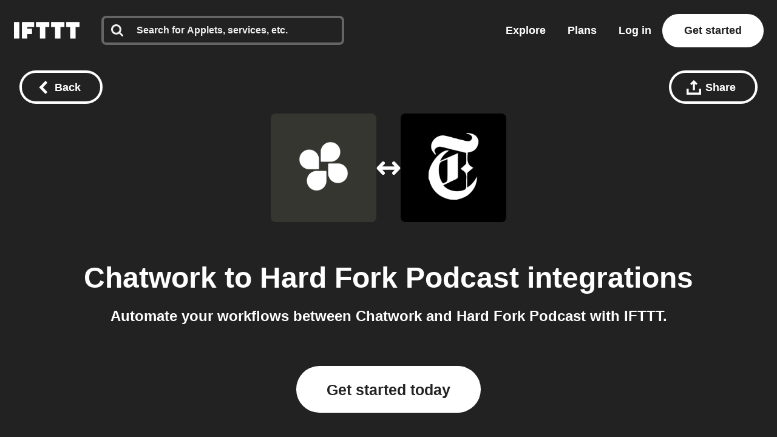

--- FILE ---
content_type: text/html; charset=utf-8
request_url: https://ifttt.com/connect/chatwork/hard_fork_podcast
body_size: 37483
content:
<!DOCTYPE html>
<html lang="en">
<head>
  <link rel="preconnect" href='https://web-assets.ifttt.com' crossorigin>
<link rel="preconnect" href="https://www.google.com" crossorigin>
<link rel="preconnect" href="https://www.googletagmanager.com" crossorigin>


  <style>
/* Inline @font-face rules for Avenir Next W01 - font-display: optional */
/* These fonts are inlined to eliminate render-blocking CSS */

/* Avenir Next Medium */
@font-face {
  font-family: "Avenir Next W01";
  font-weight: 500;
  src: local("Avenir Next W01"),
    url(https://web-assets.ifttt.com/builds/assets/avenir_next-medium-DSUCEw9K.woff2) format("woff2"),
    url(https://web-assets.ifttt.com/builds/assets/avenir_next-medium-CLnZle4p.woff) format("woff"),
    url(https://web-assets.ifttt.com/builds/assets/avenir_next-medium-CkR7Om3c.ttf) format("truetype");
  font-display: optional;
}

/* Avenir Next Demi */
@font-face {
  font-family: "Avenir Next W01";
  font-weight: 600;
  src: local("Avenir Next W01"),
    url(https://web-assets.ifttt.com/builds/assets/avenir_next-demi-DaV_O9Wc.woff2) format("woff2"),
    url(https://web-assets.ifttt.com/builds/assets/avenir_next-demi-gjqKVDmJ.woff) format("woff"),
    url(https://web-assets.ifttt.com/builds/assets/avenir_next-demi-Bh3yYNbP.ttf) format("truetype");
  font-display: optional;
}

/* Avenir Next Bold */
@font-face {
  font-family: "Avenir Next W01";
  font-weight: 700;
  src: local("Avenir Next W01"),
    url(https://web-assets.ifttt.com/builds/assets/avenir_next-bold-ZNsI5KX4.woff2) format("woff2"),
    url(https://web-assets.ifttt.com/builds/assets/avenir_next-bold-C9oHPVV4.woff) format("woff"),
    url(https://web-assets.ifttt.com/builds/assets/avenir_next-bold-yNped-ui.ttf) format("truetype");
  font-display: optional;
}

/* Avenir Next Heavy */
@font-face {
  font-family: "Avenir Next W01";
  font-weight: 800 900;
  src: local("Avenir Next W01"),
    url(https://web-assets.ifttt.com/builds/assets/avenir_next-heavy-CgodJsf-.woff2) format("woff2"),
    url(https://web-assets.ifttt.com/builds/assets/avenir_next-heavy-B4mZODN7.woff) format("woff"),
    url(https://web-assets.ifttt.com/builds/assets/avenir_next-heavy-BM7cZjoI.ttf) format("truetype");
  font-display: optional;
}
</style>

  <!-- Google Tag Manager -->
<script type="text/javascript">(function(w,d,s,l,i){w[l]=w[l]||[];w[l].push({'gtm.start':
new Date().getTime(),event:'gtm.js'});var f=d.getElementsByTagName(s)[0],
j=d.createElement(s),dl=l!='dataLayer'?'&l='+l:'';j.async=true;j.src=
'https://www.googletagmanager.com/gtm.js?id='+i+dl;f.parentNode.insertBefore(j,f);
})(window,document,'script','dataLayer','GTM-NNB6HCT');</script>
<!-- End Google Tag Manager -->

  
  
<meta name="viewport" content="width=device-width, initial-scale=1.0, minimum-scale=0.5, maximum-scale=2.0">
<meta name="mobile-web-app-capable" content="yes">

<meta name="csrf-param" content="authenticity_token">
<meta name="csrf-token" content="z_UJdnftablYUQLh73Ql2q-wY5m4qleUYb_P3qDH2FN-qpyYCfNrgUoPbP-RgY3JBDCquBODGKHgwxETi-vZhg">

  <link rel="canonical" href="https://ifttt.com/connect/chatwork/hard_fork_podcast">












<title>Connect Chatwork and Hard Fork Podcast integrations - IFTTT</title>
<meta name="description" content="IFTTT quickly automates tasks on Chatwork and Hard Fork Podcast. Save time, improve productivity, and simplify your workflow. Start for free.">
<meta name="keywords" content="chatwork hard fork podcast ifttt connect connections integrate integration applets automate automation services recipes trigger action if this then that ifthisthenthat get started join log in sign up free">
<meta property="al:ios:url" content="ifttt://">
<meta property="al:ios:app_store_id" content="660944635">
<meta property="al:ios:app_name" content="IFTTT">
<meta property="fb:app_id" content="122259781154546">
<meta property="fb:admins" content="7302486">
<meta property="og:title" content="Connect Chatwork and Hard Fork Podcast integrations - IFTTT">
<meta property="og:description" content="IFTTT quickly automates tasks on Chatwork and Hard Fork Podcast. Save time, improve productivity, and simplify your workflow. Start for free.">
<meta property="og:site_name" content="IFTTT">
<meta property="og:url" content="https://ifttt.com/connect/chatwork/hard_fork_podcast">
<meta property="og:image" content="https://ifttt.com/images/recipes/social/large/if_chatwork_then_hard_fork_podcast.png">
<meta property="og:image:width" content="1200">
<meta property="og:image:height" content="630">
<meta property="og:type" content="website">
<meta name="twitter:card" content="summary">
<meta name="twitter:site" content="@IFTTT">
<meta name="twitter:image" content="https://web-assets.ifttt.com/builds/assets/ifttt-banner-BdwHPmXv.png">
<meta name="twitter:app:id:iphone" content="660944635">
<meta name="twitter:app:id:ipad" content="660944635">
<meta name="twitter:app:id:googleplay" content="com.ifttt.ifttt">
<meta name="twitter:app:url:iphone" content="ifttt://">
<meta name="twitter:app:url:ipad" content="ifttt://">
<meta name="twitter:app:url:googleplay" content="ifttt://">
<meta name="twitter:app:name:googleplay" content="IFTTT">
<meta name="author" content="IFTTT">
<meta name="copyright" content="Copyright 2026 IFTTT Inc.">
<meta name="theme-color" content="">
<meta name="facebook-domain-verification" content="tapueff3rri63aug9c5b7hapbv3mkv">

<!-- Standard SVG Favicon -->
<link rel="icon" href="https://web-assets.ifttt.com/builds/assets/favicon-DgWkFanB.svg" type="image/svg+xml">

<!-- For all Apple Devices: -->
<link rel="apple-touch-icon" href="https://web-assets.ifttt.com/builds/assets/apple-touch-icon-180x180-precomposed-BWsvgpHV.png">

<!-- For Windows 8: -->
<meta name="msapplication-TileImage" content="https://web-assets.ifttt.com/builds/assets/pinned-Dpomu1wG.png">
<meta name="msapplication-TileColor" content="#222222">

<script type="text/javascript">
  (function() {
    window.App = Object.assign({}, window.App, {
      actionName: 'index',
      authenticityToken: 'z_UJdnftablYUQLh73Ql2q-wY5m4qleUYb_P3qDH2FN-qpyYCfNrgUoPbP-RgY3JBDCquBODGKHgwxETi-vZhg',
      env: 'production',
      browserSessionId: 'pBPiRoQrKBBTBACtZz1Bbg',
      controllerName: 'connect',
      userTimezoneOffset: -28800,
      datadogApplicationId: '0dc9aab3-2962-45f3-b021-5e94cf2edb54',
      datadogClientToken: 'pub53e0fca8acfa415ab78558a4f3d0ebc1',
      datadogService: 'grizzly-www-client',
      datadogSessionSampleRate: '25',
      datadogVersion: 'production-v4555',
      datadogAllowedTracingUrls: ["https://ifttt.com"],
      graphApiHost: 'https://ifttt.com',
      sentryDSNGrizzlyClient: 'https://9f79ec8b79a24eec8fb836b12ad09862@o5469.ingest.sentry.io/5610878',
      mixpanelKey: '9fe73d0a3bc8d217445419b28389fab5',
      stripePublishableKey: 'pk_live_8hj2Ms3R74vPVWlGAEZ35Hmh',
      defaultProfileIconUrl: 'https://web-assets.ifttt.com/builds/assets/icon-avatar-D_QWFt6n.svg',
      requestId: '7aa53684-86a3-441c-be47-15bdc4a5c5cd',
      userJWT: '',
      userEmail: '',
      jwtExp: 0,
      trackSession: true,
      trackReplaySession: false,
      allowDebugErrorMessages: false,
      user: {},
      zendeskWidgetJWT: '',
    })

    window.App.user.segment = "bot";
      window.App.user.bot_pattern = "Googlebot\/";

    // helper function to asyncify scripts that don't support async (zendesk widget)
    // Usage:
    //   window.App.loadScriptAsync("url").catch(() => {throw new Error('Failed to load...')});
    //
    // It's always necessary to `catch` since onerror will trigger `reject`.
    window.App.loadScriptAsync = function (src, id = null, attrs = null, retries = 0) {
      return new Promise(function(resolve, reject) {
        const s = document.createElement('script')
        let r = false
        s.type = 'text/javascript'
        if (id) s.id = id
        s.src = src
        if (attrs) {
          Object.entries(attrs).forEach(([name, value]) => {
            s.setAttribute(name, value)
          })
        }
        s.async = true
        s.onerror = function(err) {
          if (retries > 0) {
            return new Promise(resolve => resolve())
              .then(() => {
                setTimeout(() => {
                  window.App.loadScriptAsync(src, id, attrs, retries - 1).catch(() => reject(err, s))
                }, 250)
              })
          } else {
            reject(err, s)
          }
        }
        s.onload = s.onreadystatechange = function() {
          // console.log(this.readyState); // uncomment this line to see which ready states are called.
          if (!r && (!this.readyState || this.readyState === 'complete')) {
            r = true
            resolve()
          }
        }
        document.body.appendChild(s)
      })
    }
  })()
</script>



  
  <script src="https://web-assets.ifttt.com/builds/assets/connect-CexsNbZ8.js" crossorigin="anonymous" type="module"></script><link rel="modulepreload" href="https://web-assets.ifttt.com/builds/assets/sharing-ZCL5lFsI.js" as="script" crossorigin="anonymous">
<link rel="modulepreload" href="https://web-assets.ifttt.com/builds/assets/shared_vanilla_setup-B-dQulyl.js" as="script" crossorigin="anonymous">
<link rel="modulepreload" href="https://web-assets.ifttt.com/builds/assets/load_applets_list-DRnJxrkK.js" as="script" crossorigin="anonymous">
<link rel="modulepreload" href="https://web-assets.ifttt.com/builds/assets/tqa_list_tabs-DfPpKiGZ.js" as="script" crossorigin="anonymous">
<link rel="modulepreload" href="https://web-assets.ifttt.com/builds/assets/build_automation_dropdown-Dz0ikYaV.js" as="script" crossorigin="anonymous">
<link rel="modulepreload" href="https://web-assets.ifttt.com/builds/assets/header-BtxRs-bk.js" as="script" crossorigin="anonymous">
<link rel="modulepreload" href="https://web-assets.ifttt.com/builds/assets/exports-Bhdkkp7I.js" as="script" crossorigin="anonymous">
<link rel="modulepreload" href="https://web-assets.ifttt.com/builds/assets/setup_unified_mobile_menu-KN9tCv1m.js" as="script" crossorigin="anonymous">
<link rel="modulepreload" href="https://web-assets.ifttt.com/builds/assets/_commonjsHelpers-CE1G-McA.js" as="script" crossorigin="anonymous"><link rel="stylesheet" href="https://web-assets.ifttt.com/builds/assets/connect-IKlNFs2x.css" media="screen" />
    <style>
    .how-to-connect {
      background-color: #EBECE9;

      .connect-header {
        span {
          background: rgba(88, 101, 242, 0.15);
          background-color: #CDCFC8;
          color: #5865F2;
          color: #2F312A;
        }
      }
      .connect-steps .connect-step-image {
        span.applet-card, span.connect-button {
          svg circle { fill: #34362F; }
        }

        span.applet-card {
          svg { color: #34362F; }
          &:before { background: url(https://assets.ifttt.com/images/channels/1790151865/icons/monochrome_large.webp) no-repeat center center / contain; }
          &:after { background: url(https://assets.ifttt.com/images/channels/1033855075/icons/monochrome_regular.webp) no-repeat center center / contain; }
        }

        span.connect-accounts {
          &:before { background: #222 url(https://web-assets.ifttt.com/builds/assets/logo-ifttt-white-H5v7vtcX.svg) no-repeat center center / 24px; }
          &:after { background: #34362F url(https://assets.ifttt.com/images/channels/1790151865/icons/monochrome_large.webp) no-repeat center center / 24px; }
        }
      }
    }
  </style>

  
</head>

<body class="connect-body index-action  connect web-body">
    <!-- Google Tag Manager (noscript) -->
  <noscript><iframe src="https://www.googletagmanager.com/ns.html?id=GTM-NNB6HCT"
  height="0" width="0" style="display:none;visibility:hidden"></iframe></noscript>
  <!-- End Google Tag Manager (noscript) -->

  
<script type="application/ld+json">
{
  "@context" : "https://schema.org",
  "@type" : "WebSite",
  "name" : "IFTTT",
  "url" : "https://ifttt.com",
  "potentialAction" : {
    "@type" : "SearchAction",
    "target" : "https://ifttt.com/search/query/{search_term}",
    "query-input" : "required name=search_term"
  }
}
</script>

  <script type="application/ld+json">
    {
      "@context": "https://schema.org",
      "@type": "SoftwareApplication",
      "name": "IFTTT",
      "operatingSystem": ["Web", "iOS", "Android"],
      "applicationCategory": "ProductivityApplication",
      "description": "IFTTT is the leading no-code automation platform that connects over 900 popular apps and services to help
      increase productivity at work, at home, and on mobile devices. Easily create custom workflows that integrate popular tools, with support for iOS, Android,
      and web.",
      "url": "https://ifttt.com/connect/chatwork/hard_fork_podcast",
      "image": "https://web-assets.ifttt.com/builds/assets/ifttt-banner-BdwHPmXv.png",
      "publisher": {
        "@type": "Organization",
        "name": "IFTTT",
        "url": "https://ifttt.com"
      },
      "featureList": [],
      "softwareHelp": {
        "@type": "CreativeWork",
        "name": "IFTTT Help Center",
        "url": "https://help.ifttt.com/hc/en-us"
      },
      "aggregateRating": {
        "@type": "AggregateRating",
        "ratingValue": "4.6",
        "bestRating": "5",
        "reviewCount": "59625"
      }
    }
  </script>


  <script type="text/javascript">
    {
      let windowUserAgent = window.navigator.userAgent
      if (windowUserAgent.match(/iPad|iPhone|iPod|Android|IEMobile/i)) {
        document.body.setAttribute("ontouchstart", "");
      }
    }
  </script>

  

      
<header class="unified-header dark on-color signed-out" style="background-color: #222">
  <div class="container header">
    <section class="left-group">
      <a title="Home" class="logo" aria-label="The IFTTT home page" href="https://ifttt.com/">
  <svg width="122" height="37" viewbox="0 0 203 52" fill="none" xmlns="http://www.w3.org/2000/svg" title="Logo-ifttt" style="fill: white"><title>IFTTT</title>
<desc>IFTTT</desc><path d="M109.374-.25H68.0791V15.3654H80.3558V52.1734H97.0968V15.3654H109.374V-.25ZM156.249-.25H114.954V15.3654H127.231V52.1734H143.972V15.3654H156.249V-.25ZM203.123-.25H161.829V15.3654H174.105V52.1734H190.846V15.3654H203.123V-.25ZM16.741-.25H0V52.1734H16.741V-.25ZM62.4997-.25H24.5535V52.1734H41.2945V37.6734H55.8033V20.9425H41.2945V15.3654H62.4997V-.25Z" fill="#222"></path></svg>
</a>
        <div class="search-container" style="">
          <div id="universal-search" class="ifttt-search on-dark">
<input id="universal-search-input" class="ifttt-search-input" type="search" aria-label="Search" placeholder="Search for Applets, services, etc." maxLength="1024" autoComplete="off" spellCheck="false">
  <span class="icon search">
    <svg width="25" height="25" viewbox="0 0 25 25" fill="none" xmlns="http://www.w3.org/2000/svg" title="Search"><path fill-rule="evenodd" clip-rule="evenodd" d="M17.299 10.571C17.299 8.71905 16.64 7.13505 15.324 5.81905C14.008 4.50205 12.424 3.84405 10.571 3.84405C8.71905 3.84405 7.13505 4.50205 5.81905 5.81905C4.50205 7.13505 3.84405 8.71905 3.84405 10.571C3.84405 12.423 4.50205 14.008 5.81905 15.324C7.13505 16.64 8.71905 17.299 10.571 17.299C12.423 17.299 14.008 16.64 15.324 15.324C16.64 14.008 17.299 12.424 17.299 10.571ZM24.987 23.065C24.987 23.585 24.797 24.035 24.417 24.416C24.036 24.796 23.585 24.986 23.065 24.986C22.525 24.986 22.074 24.796 21.713 24.416L16.563 19.281C14.771 20.522 12.773 21.143 10.571 21.143C9.14005 21.143 7.77105 20.865 6.46405 20.309C5.15805 19.754 4.03205 19.003 3.08605 18.057C2.14005 17.111 1.38905 15.985 0.833046 14.678C0.279261 13.3799 -0.00417164 11.9824 4.63958e-05 10.571C4.63958e-05 9.14005 0.278046 7.77105 0.833046 6.46405C1.38905 5.15805 2.14005 4.03205 3.08605 3.08605C4.03205 2.14005 5.15805 1.38905 6.46405 0.833046C7.76224 0.279261 9.15967 -0.00417164 10.571 4.63958e-05C12.003 4.63958e-05 13.371 0.278046 14.678 0.833046C15.985 1.38905 17.111 2.14005 18.057 3.08605C19.003 4.03205 19.754 5.15805 20.309 6.46405C20.865 7.77105 21.143 9.14005 21.143 10.571C21.143 12.774 20.523 14.771 19.281 16.563L24.431 21.713C24.801 22.083 24.987 22.534 24.987 23.065V23.065Z" fill="#222"></path></svg>
  </span>
  <span class="icon clean-search">
    <svg width="24" height="24" viewbox="0 0 24 24" fill="none" xmlns="http://www.w3.org/2000/svg" title="Icon-x"><rect width="24" height="24" rx="8" fill="#222" fill-opacity="0.06"></rect><path d="M15.2803 7.30566C15.6637 6.90826 16.2969 6.89686 16.6943 7.28027C17.0917 7.66374 17.1031 8.2969 16.7197 8.69433L13.3892 12.145L16.439 15.3057C16.8225 15.7031 16.8115 16.3362 16.4141 16.7197C16.0166 17.1032 15.3835 17.0918 15 16.6943L12 13.585L9 16.6943C8.6165 17.0918 7.98336 17.1032 7.58594 16.7197C7.18851 16.3362 7.17754 15.7031 7.56103 15.3057L10.6104 12.145L7.28027 8.69433C6.89686 8.2969 6.90826 7.66374 7.30566 7.28027C7.7031 6.89686 8.33626 6.90826 8.71973 7.30566L12 10.7051L15.2803 7.30566Z" fill="#666"></path></svg>
  </span>

  
            <section class="universal-search-helper" style="display: none;">
  <div class="default-recommendations">
    <section class="recent-searches">
      <span class="universal-search-helper-title">Recent</span>
      <ul class="universal-search-helper-list">
        <li class="loading-dots"><img fetchpriority="low" title="Loading-dots" alt="Loading-dots icon" loading="eager" src="https://web-assets.ifttt.com/builds/assets/loading-dots-DNfj1gr9.gif" /></li>
      </ul>
    </section>

    <section class="recommended-services">
      <span class="universal-search-helper-title">Recommendations</span>
      <ul class="universal-search-helper-list">
        <li class="loading-dots"><img fetchpriority="low" title="Loading-dots" alt="Loading-dots icon" loading="eager" src="https://web-assets.ifttt.com/builds/assets/loading-dots-DNfj1gr9.gif" /></li>
      </ul>
    </section>
  </div>

  <section class="search-preview">
    <ul class="universal-search-helper-list">
      <li class="loading-dots"><img fetchpriority="low" title="Loading-dots" alt="Loading-dots icon" loading="eager" src="https://web-assets.ifttt.com/builds/assets/loading-dots-DNfj1gr9.gif" /></li>
    </ul>
  </section>

  <a class="search-navigation" href="#">
    <span class="desktop">See all results or press enter</span>
    <span class="mobile">See all results</span>
    <svg width="13" height="12" viewbox="0 0 13 12" fill="none" xmlns="http://www.w3.org/2000/svg" title="Arrow-right"><g clip-path="url(#clip0_52729_108402)"><path fill-rule="evenodd" clip-rule="evenodd" d="M6.42027 0.46167L12.0564 5.84166L6.42027 11.2216L4.86156 9.73378L7.83645 6.8941H0.984375V4.78921H7.83645L4.86155 1.94954L6.42027 0.46167Z" fill="#09F"></path></g><defs><clippath id="clip0_52729_108402"><rect width="12" height="12" fill="#fff" transform="translate(0.5)"></rect></clippath></defs></svg>
</a></section>


</div>          <div class="mobile-close-search-icon">
            <svg width="24" height="25" viewBox="0 0 11 11" xmlns="http://www.w3.org/2000/svg" class="close-icon">
              <title>Close menu</title>
              <g stroke="#222" stroke-width="2.5" fill="none" fill-rule="evenodd" stroke-linecap="square">
                <path d="M1.598 1.598l7.717 7.717M9.447 1.598L1.73 9.315"></path>
              </g>
            </svg>
          </div>
        </div>
    </section>

      <section class="right-group signed-out">
        <a class="nav-link link-menu" title="Explore" href="https://ifttt.com/explore">
          Explore
</a>
        <a class="nav-link link-menu" title="Plans" href="https://ifttt.com/plans">
          Plans
</a>
        <a class="sign-in button-tertiary button-outlined button-on-color" href="https://ifttt.com/login">Log in</a>

          <a title="Get started" class="button-tertiary button-on-color sign-up signed-out" href="https://ifttt.com/join">
            Get started
</a>          <span class="mobile-icon-search">
            <svg width="25" height="25" viewbox="0 0 25 25" fill="none" xmlns="http://www.w3.org/2000/svg" title="Search"><path fill-rule="evenodd" clip-rule="evenodd" d="M17.299 10.571C17.299 8.71905 16.64 7.13505 15.324 5.81905C14.008 4.50205 12.424 3.84405 10.571 3.84405C8.71905 3.84405 7.13505 4.50205 5.81905 5.81905C4.50205 7.13505 3.84405 8.71905 3.84405 10.571C3.84405 12.423 4.50205 14.008 5.81905 15.324C7.13505 16.64 8.71905 17.299 10.571 17.299C12.423 17.299 14.008 16.64 15.324 15.324C16.64 14.008 17.299 12.424 17.299 10.571ZM24.987 23.065C24.987 23.585 24.797 24.035 24.417 24.416C24.036 24.796 23.585 24.986 23.065 24.986C22.525 24.986 22.074 24.796 21.713 24.416L16.563 19.281C14.771 20.522 12.773 21.143 10.571 21.143C9.14005 21.143 7.77105 20.865 6.46405 20.309C5.15805 19.754 4.03205 19.003 3.08605 18.057C2.14005 17.111 1.38905 15.985 0.833046 14.678C0.279261 13.3799 -0.00417164 11.9824 4.63958e-05 10.571C4.63958e-05 9.14005 0.278046 7.77105 0.833046 6.46405C1.38905 5.15805 2.14005 4.03205 3.08605 3.08605C4.03205 2.14005 5.15805 1.38905 6.46405 0.833046C7.76224 0.279261 9.15967 -0.00417164 10.571 4.63958e-05C12.003 4.63958e-05 13.371 0.278046 14.678 0.833046C15.985 1.38905 17.111 2.14005 18.057 3.08605C19.003 4.03205 19.754 5.15805 20.309 6.46405C20.865 7.77105 21.143 9.14005 21.143 10.571C21.143 12.774 20.523 14.771 19.281 16.563L24.431 21.713C24.801 22.083 24.987 22.534 24.987 23.065V23.065Z" fill="#222"></path></svg>
          </span>
      </section>
      <section class="mobile-icon">
        
<span id="unified_mobile_menu" role="button" class="closed" tabindex="0">
  <svg width="28" height="27" xmlns="http://www.w3.org/2000/svg" class="hamburger-icon">
    <title>Mobile menu</title>
    <g fill="none" fill-rule="evenodd">
      <path fill="none" d="M-358-22H56v70h-414z"></path>
      <g fill="white" id="mobile-hamburger-icon">
        <path d="M0 0h28v5H0zM0 11h28v5H0zM0 22h28v5H0z"></path>
      </g>
    </g>
  </svg>
  <svg width="24" height="25" viewBox="0 0 11 11" xmlns="http://www.w3.org/2000/svg" class="close-icon">
    <title>Close menu</title>
    <g stroke="white" stroke-width="2.5" fill="none" fill-rule="evenodd" stroke-linecap="square">
      <path d="M1.598 1.598l7.717 7.717M9.447 1.598L1.73 9.315"></path>
    </g>
  </svg>
</span>


      </section>
  </div>

   <div class="nav-button-container">
      
   </div>
</header>


  <div class="connect-header-container">
    <div class="top">
      
<a title="Back button" class="button-tertiary button-outlined button-with-icon only-icon-on-mobile back-button-fixed button-on-color" onClick="return window.App.Scripts.BackButton(&#39;/explore&#39;)" aria-label="Back button" href="/explore">
  <svg width="15" height="22" viewbox="0 0 15 22" xmlns="http://www.w3.org/2000/svg" class="button-icon" title="Chevron-left-white"><path d="M.15 11l11 11 3.3-3.3-7.7-7.7 7.7-7.7-3.3-3.3-11 11z" fill="#FFF" fill-rule="evenodd"></path></svg>
  <span class="hide-on-xs">Back</span>
</a>
      <div class="right-header-ctas">
        
<div class="share-wrapper">
  
<div class="modal hidden" data-modal-id data-modal-open-selector=".share-wrapper .modal-open">
  <div class="modal-background">
    <div class="modal-content">
      <div class="section">
            <div class="modal-close">
    <svg height="11" viewbox="0 0 11 11" width="11" xmlns="http://www.w3.org/2000/svg" title="X"><path d="m1.598 1.598 7.717 7.717m.132-7.717-7.717 7.717" fill="none" stroke="#222" stroke-linecap="square" stroke-width="2"></path></svg>
  </div>

          <div class="share-modal" data-share-url="https://ift.tt/INhWAJ7" data-title="Chatwork to Hard Fork Podcast integrations">
    <h4 class="hide-on-xs">Share this using the options below:</h4>
    <input id="share-url-input-mobile" type="text", readonly="true" class="share-url-input hide-on-xs" value="https://ift.tt/INhWAJ7">
    <div class="mobile-share-title hide-above-xs">Chatwork to Hard Fork Podcast integrations</div>
    <p class="txt-body-3 cta hide-above-xs">
      Send this automation to anyone using the options below.
    </p>
    <div class="share-icons">
      <a class="twitter" target="_blank" rel="noopener noreferrer" href="https://twitter.com/intent/tweet?url=https://ift.tt/INhWAJ7">
        <span><svg width="56" height="56" viewbox="0 0 56 56" fill="none" xmlns="http://www.w3.org/2000/svg" title="Twitter x icon"><rect width="56" height="56" rx="28" fill="#222"></rect><path d="M29.827 26.5299L36.9746 18.4H35.2809L29.0746 25.4591L24.1176 18.4H18.4004L25.8963 29.0746L18.4004 37.6H20.0942L26.6482 30.1454L31.8831 37.6H37.6004L29.8266 26.5299H29.827ZM27.507 29.1686L20.7046 19.6477H23.3062L35.2817 36.4091H32.68L27.507 29.169V29.1686Z" fill="#fff"></path></svg></span>
</a>
      <a class="facebook" target="_blank" rel="noopener noreferrer" href="https://www.facebook.com/sharer/sharer.php?u=https://ift.tt/INhWAJ7">
        <span><svg width="56" height="56" viewbox="0 0 56 56" fill="none" xmlns="http://www.w3.org/2000/svg" title="Facebook icon"><rect width="56" height="56" rx="28" fill="#222"></rect><g clip-path="url(#clip0_15309_3633)"><path d="M40 28.0724C40 21.4031 34.6293 16 28 16C21.3707 16 16 21.4031 16 28.0724C16 34.0979 20.3893 39.0932 26.1227 40V31.56H23.072V28.0724H26.1227V25.4111C26.1227 22.385 27.9147 20.7163 30.656 20.7163C31.968 20.7163 33.344 20.9524 33.344 20.9524V23.9195H31.8293C30.3413 23.9195 29.872 24.8478 29.872 25.8028V28.0671H33.2L32.6667 31.5547H29.872V39.9893C35.6107 39.0879 40 34.0979 40 28.0724Z" fill="#fff"></path></g><defs><clippath id="clip0_15309_3633"><rect width="24" height="24" fill="#fff" transform="translate(16 16)"></rect></clippath></defs></svg></span>
</a>
      <a class="linkedin" target="_blank" rel="noopener noreferrer" href="https://www.linkedin.com/shareArticle?mini=true&amp;url=https://ift.tt/INhWAJ7">
        <span><svg fill="none" height="56" viewbox="0 0 56 56" width="56" xmlns="http://www.w3.org/2000/svg" title="Linkedin icon"><rect fill="#222" height="56" rx="28" width="56"></rect><path clip-rule="evenodd" d="m19.6199 16c-1.6654 0-3.0203 1.3564-3.0203 3.0237 0 1.668 1.3549 3.0249 3.0203 3.0249 1.6642 0 3.018-1.357 3.018-3.0249 0-1.6673-1.3538-3.0237-3.018-3.0237zm2.287 7.3261h-4.5772c-.2031 0-.3677.165-.3677.3685v14.7369c0 .2036.1646.3686.3677.3686h4.5772c.2031 0 .3677-.165.3677-.3686v-14.7369c0-.2035-.1646-.3685-.3677-.3685zm7.6207 1.3254c.8243-.8999 2.1832-1.692 4.0216-1.692 5.1553 0 5.8504 3.7349 5.8504 7.3884v8.0834c0 .2036-.1646.3686-.3677.3686h-4.5688c-.2032 0-.3678-.165-.3678-.3686v-7.165c0-2.0061-.1479-3.5406-2.0091-3.5406-1.709 0-2.3749.9572-2.3749 3.4142v7.2913c0 .2036-.1646.3686-.3677.3686h-4.5671c-.2032 0-.3678-.165-.3678-.3686v-14.7368c0-.2036.1646-.3686.3678-.3686h4.3834c.2031 0 .3677.165.3677.3686z" fill="#fff" fill-rule="evenodd"></path></svg></span>
</a>
      <a class="reddit" target="_blank" rel="noopener noreferrer" href="https://reddit.com/submit?url=https://ift.tt/INhWAJ7">
        <span><svg width="56" height="56" viewbox="0 0 56 56" fill="none" xmlns="http://www.w3.org/2000/svg" title="Reddit icon"><rect width="56" height="56" rx="28" fill="#222"></rect><path d="M28 40C21.3724 40 16 34.6276 16 28C16 21.3724 21.3724 16 28 16C34.6276 16 40 21.3724 40 28C40 34.6276 34.6276 40 28 40ZM36.004 28C35.9917 27.6622 35.8819 27.3352 35.6879 27.0584C35.4939 26.7817 35.2239 26.5669 34.9106 26.4401C34.5973 26.3132 34.254 26.2797 33.9221 26.3436C33.5902 26.4074 33.2839 26.566 33.04 26.8C31.6749 25.8721 30.0702 25.3594 28.42 25.324L29.2 21.58L31.768 22.12C31.7985 22.4038 31.9292 22.6674 32.1366 22.8635C32.3439 23.0596 32.6144 23.1754 32.8995 23.1901C33.1845 23.2047 33.4654 23.1173 33.6918 22.9435C33.9182 22.7697 34.0753 22.5209 34.1348 22.2418C34.1942 21.9626 34.1523 21.6714 34.0164 21.4204C33.8806 21.1694 33.6597 20.975 33.3934 20.8722C33.1272 20.7694 32.833 20.7648 32.5637 20.8594C32.2944 20.9539 32.0676 21.1413 31.924 21.388L28.984 20.8C28.9359 20.7895 28.8862 20.7886 28.8378 20.7974C28.7894 20.8062 28.7431 20.8245 28.7018 20.8513C28.6605 20.8781 28.625 20.9128 28.5972 20.9534C28.5694 20.994 28.55 21.0398 28.54 21.088L27.652 25.252C25.9815 25.2772 24.3547 25.7902 22.972 26.728C22.787 26.5539 22.5664 26.4222 22.3254 26.3419C22.0844 26.2616 21.8289 26.2346 21.5765 26.2629C21.324 26.2911 21.0808 26.3739 20.8635 26.5056C20.6463 26.6372 20.4603 26.8145 20.3184 27.0251C20.1765 27.2358 20.0821 27.4748 20.0417 27.7256C20.0013 27.9764 20.016 28.2329 20.0846 28.4775C20.1533 28.722 20.2743 28.9487 20.4392 29.1419C20.6042 29.335 20.8092 29.49 21.04 29.596C21.0265 29.7717 21.0265 29.9483 21.04 30.124C21.04 32.812 24.172 34.996 28.036 34.996C31.9 34.996 35.032 32.812 35.032 30.124C35.0455 29.9483 35.0455 29.7717 35.032 29.596C35.3281 29.4488 35.5765 29.2208 35.7485 28.9384C35.9206 28.656 36.0091 28.3306 36.004 28V28ZM24.004 29.2C24.004 28.8817 24.1304 28.5765 24.3555 28.3515C24.5805 28.1264 24.8857 28 25.204 28C25.5223 28 25.8275 28.1264 26.0525 28.3515C26.2776 28.5765 26.404 28.8817 26.404 29.2C26.404 29.5183 26.2776 29.8235 26.0525 30.0485C25.8275 30.2736 25.5223 30.4 25.204 30.4C24.8857 30.4 24.5805 30.2736 24.3555 30.0485C24.1304 29.8235 24.004 29.5183 24.004 29.2ZM30.976 32.5C30.1246 33.1416 29.0771 33.4681 28.012 33.424C26.9469 33.4681 25.8994 33.1416 25.048 32.5C24.997 32.4378 24.9709 32.3589 24.9748 32.2786C24.9788 32.1982 25.0125 32.1222 25.0693 32.0653C25.1262 32.0085 25.2022 31.9748 25.2826 31.9708C25.3629 31.9669 25.4418 31.993 25.504 32.044C26.2255 32.5732 27.1061 32.8399 28 32.8C28.895 32.8487 29.7797 32.5904 30.508 32.068C30.5387 32.0336 30.5761 32.0059 30.618 31.9866C30.6598 31.9673 30.7052 31.9569 30.7513 31.9559C30.7973 31.9548 30.8431 31.9633 30.8858 31.9808C30.9284 31.9982 30.967 32.0242 30.9992 32.0572C31.0314 32.0902 31.0564 32.1295 31.0728 32.1726C31.0891 32.2156 31.0964 32.2616 31.0943 32.3077C31.0921 32.3537 31.0805 32.3988 31.0601 32.4401C31.0398 32.4815 31.0111 32.5182 30.976 32.548V32.5V32.5ZM30.76 30.448C30.5227 30.448 30.2907 30.3776 30.0933 30.2458C29.896 30.1139 29.7422 29.9265 29.6513 29.7072C29.5605 29.4879 29.5368 29.2467 29.5831 29.0139C29.6294 28.7811 29.7436 28.5673 29.9115 28.3995C30.0793 28.2316 30.2931 28.1174 30.5259 28.0711C30.7587 28.0248 30.9999 28.0485 31.2192 28.1393C31.4385 28.2302 31.6259 28.384 31.7578 28.5813C31.8896 28.7787 31.96 29.0107 31.96 29.248C31.9665 29.4106 31.9399 29.5728 31.8818 29.7248C31.8236 29.8768 31.7352 30.0154 31.6218 30.1321C31.5085 30.2488 31.3725 30.3413 31.2223 30.4038C31.0721 30.4664 30.9107 30.4978 30.748 30.496L30.76 30.448Z" fill="#fff"></path></svg></span>
</a>
      <button class="copy button button-tertiary hide-on-xs">Copy</button>
    </div>
    <p class="txt-body-3 hide-above-xs">Or copy link</p>
    <input id="share-url-input-desktop" type="text" value="https://ift.tt/INhWAJ7" readonly="true" class="share-url-input hide-above-xs" />
    <button class="copy button button-primary hide-above-xs">Copy</button>
  </div>

      </div>
    </div>
  </div>
</div>


  <button
    aria-label="share"
    class="modal-open button-tertiary button-outlined button-with-icon
            only-icon-on-mobile share-button-fixed share-button
            "
  >
    <span><svg xmlns="http://www.w3.org/2000/svg" width="24" height="24" viewbox="0 0 24 24" fill="none" title="Sharing icon"><path d="M18 5.88415L15.7274 8.08411L13.6322 5.99749V16.4286H10.4408V5.9474L8.25665 8.092L6 5.87625L11.9847 0L15.1578 3.05358L18 5.88415Z" fill="#fff"></path><path d="M3.42857 14.1429V20.5714H20.5714V14.1429H24V24H0V14.1429H3.42857Z" fill="#fff"></path></svg></span>
    <span class="hide-on-xs">Share</span>
  </button>
</div>

<div data-fb-app-id="122259781154546" style="display: none;"></div>

      </div>
    </div>
    <div class="cta">
      <div class="logos">
        <a class="service-container" style="background-color: #34362F" href="/chatwork">
            <img alt="Chatwork" title="Chatwork" class="service" height="110" width="110" fetchpriority="high" loading="eager" src="https://assets.ifttt.com/images/channels/1790151865/icons/monochrome_large.webp" />
</a>        <svg width="28" height="16" viewbox="0 0 28 16" fill="none" xmlns="http://www.w3.org/2000/svg" class="arrow" title="Icon-works-with"><path d="M2 8H26M2 8L7.6 2M2 8L7.6 14M26 8L20.4 14M26 8L20.4 2" stroke="#999" stroke-opacity="0.3" stroke-width="4" stroke-miterlimit="5.49776" stroke-linecap="round" stroke-linejoin="round"></path></svg>
        <a class="service-container" style="background-color: #000000" href="/hard_fork_podcast">
            <img alt="Hard Fork Podcast" title="Hard Fork Podcast" class="service" height="110" width="110" fetchpriority="high" loading="eager" src="https://assets.ifttt.com/images/channels/1033855075/icons/monochrome_large.webp" />
</a>      </div>

      <div>
        <h1 class="connect-title">
          <a title="Chatwork" href="/chatwork">Chatwork</a>
            to
          <a title="Hard Fork Podcast" href="/hard_fork_podcast">Hard Fork Podcast</a>
            integrations
        </h1>

        <span class="connect_subtitle">
          Automate your workflows between Chatwork and Hard Fork Podcast with IFTTT.
        </span>
      </div>

        <div class="hide-on-xs"><a class="button-secondary button-on-color" data-button-type="create" data-dd-action-name="connect_header_cta_clicked" href="/join">Get started today</a></div><div class="hide-above-xs" data-fittty="true" data-fittty-min="14" data-fittty-max="18"><a class="button-tertiary-mobile button-on-color" data-dd-action-name="connect_header_cta_clicked" href="/join">Get started today</a></div>
    </div>
  </div>


  <div id="flash-messages">
    
  </div>

  

  <main class="container web">
      





<section class="popular-applets" data-tab="applets" data-connect-page="{&quot;discoverMoreAppletsUrl&quot;:&quot;/connect/chatwork/hard_fork_podcast/discover_applets?page=rest&quot;,&quot;signedIn&quot;:false}">
  <h2>Other popular Chatwork workflows and automations</h2>
    <span></span>

  <section class="discover_applets">
      <ul class="web-applet-cards">
      <li class="my-web-applet-card web-applet-card">
        <a class="applet-card-body spec-prefetch sized-applet-card responsive-small-or-large" href="https://ifttt.com/applets/ZSZTUNmK-create-chatwork-tasks-from-new-google-sheets-rows" style="background-color: #23448b;" data-dd-action-name="service_applet_card_clicked" data-applet-id="ZSZTUNmK" data-applet-owner-type="user" data-applet-author="ifttt" data-index="0" data-context="service_discover">
  <div class="meta-header">
    <div class="works-with">
  <ul class="permissions">
      <li>
        <img width="48" height="48" loading="lazy" alt="Google Sheets" title="Google Sheets" src="https://assets.ifttt.com/images/channels/799977804/icons/monochrome_regular.webp" />
      </li>
      <li>
        <img width="48" height="48" loading="lazy" alt="Chatwork" title="Chatwork" src="https://assets.ifttt.com/images/channels/1790151865/icons/monochrome_regular.webp" />
      </li>
      </ul>
</div>
  </div>
  <div class="content">
    <div class="title" >
      <span>Create Chatwork tasks from new Google Sheets rows</span>
    </div>
        <div class="owner byline by-and-author-link">
    <span>
      <span class="by">by</span>
      <span class="author">
          ifttt
      </span>
    </span>
  </div>

  </div>
    <div class="meta badged">
    <span title="Applet has pro features" class="card-badge">
        <svg viewbox="0 0 120 70" width="120" height="70" fill="none" xmlns="http://www.w3.org/2000/svg" title="Pro"><path d="M46.176 29.884C46.176 29.284 46.056 28.792 45.816 28.408 45.576 28.024 45.252 27.724 44.844 27.508 44.436 27.292 43.968 27.148 43.44 27.076 42.936 27.004 42.408 26.968 41.856 26.968H39.156V32.98H41.748C42.324 32.98 42.876 32.932 43.404 32.836 43.932 32.74 44.4 32.572 44.808 32.332 45.24 32.092 45.576 31.78 45.816 31.396 46.056 30.988 46.176 30.484 46.176 29.884zM80.8291 36.76C81.0211 37.312 81.1171 37.876 81.1171 38.452 81.1171 39.028 81.0211 39.592 80.8291 40.144 80.6611 40.696 80.3971 41.2 80.0371 41.656 79.6771 42.088 79.2331 42.436 78.7051 42.7 78.1771 42.964 77.5651 43.096 76.8691 43.096 76.1731 43.096 75.5611 42.964 75.0331 42.7 74.5051 42.436 74.0611 42.088 73.7011 41.656 73.3411 41.2 73.0651 40.696 72.8731 40.144 72.7051 39.592 72.6211 39.028 72.6211 38.452 72.6211 37.876 72.7051 37.312 72.8731 36.76 73.0651 36.208 73.3291 35.728 73.6651 35.32 74.0251 34.888 74.4691 34.54 74.9971 34.276 75.5251 34.012 76.1371 33.88 76.8331 33.88 77.5291 33.88 78.1411 34.012 78.6691 34.276 79.1971 34.54 79.6411 34.888 80.0011 35.32 80.3611 35.728 80.6371 36.208 80.8291 36.76z" fill="#222"></path><path fill-rule="evenodd" clip-rule="evenodd" d="M12 0C5.37258 0 0 5.37258 0 12V58C0 64.6274 5.37259 70 12 70H108C114.627 70 120 64.6274 120 58V12C120 5.37258 114.627 0 108 0H12ZM52.332 29.848C52.332 31.336 52.056 32.596 51.504 33.628C50.952 34.636 50.208 35.452 49.272 36.076C48.336 36.7 47.256 37.156 46.032 37.444C44.808 37.732 43.536 37.876 42.216 37.876H39.156V47.488H33V22H42.36C43.752 22 45.048 22.144 46.248 22.432C47.472 22.696 48.528 23.14 49.416 23.764C50.328 24.364 51.036 25.168 51.54 26.176C52.068 27.16 52.332 28.384 52.332 29.848ZM65.7845 34.384C65.5205 34.312 65.2565 34.264 64.9925 34.24C64.7525 34.216 64.5125 34.204 64.2725 34.204C63.4805 34.204 62.8085 34.348 62.2565 34.636C61.7285 34.924 61.2965 35.272 60.9605 35.68C60.6485 36.088 60.4205 36.532 60.2765 37.012C60.1325 37.492 60.0605 37.912 60.0605 38.272V47.488H54.1565V29.56H59.8445V32.152H59.9165C60.3725 31.24 61.0205 30.496 61.8605 29.92C62.7005 29.344 63.6725 29.056 64.7765 29.056C65.0165 29.056 65.2445 29.068 65.4605 29.092C65.7005 29.116 65.8925 29.152 66.0365 29.2L65.7845 34.384ZM86.0131 42.448C86.5411 41.248 86.8051 39.916 86.8051 38.452C86.8051 36.988 86.5411 35.668 86.0131 34.492C85.4851 33.316 84.7651 32.32 83.8531 31.504C82.9411 30.688 81.8851 30.064 80.6851 29.632C79.4851 29.2 78.2011 28.984 76.8331 28.984C75.4891 28.984 74.2051 29.2 72.9811 29.632C71.7811 30.064 70.7251 30.688 69.8131 31.504C68.9251 32.32 68.2171 33.316 67.6891 34.492C67.1611 35.668 66.8971 36.988 66.8971 38.452C66.8971 39.916 67.1611 41.248 67.6891 42.448C68.2171 43.624 68.9251 44.632 69.8131 45.472C70.7251 46.288 71.7811 46.924 72.9811 47.38C74.2051 47.836 75.4891 48.064 76.8331 48.064C78.2011 48.064 79.4851 47.836 80.6851 47.38C81.8851 46.924 82.9411 46.288 83.8531 45.472C84.7651 44.632 85.4851 43.624 86.0131 42.448Z" fill="#222"></path></svg>
    </span>
</div></a>
</li>      <li class="my-web-applet-card web-applet-card">
        <a class="applet-card-body spec-prefetch sized-applet-card responsive-small-or-large" href="https://ifttt.com/applets/UT6pVX95-dropbox-chatwork" style="background-color: #34362F;" data-dd-action-name="service_applet_card_clicked" data-applet-id="UT6pVX95" data-applet-owner-type="service" data-applet-author="Chatwork" data-index="1" data-context="service_discover">
  <div class="meta-header">
    <div class="works-with">
  <ul class="permissions">
      <li>
        <img width="48" height="48" loading="lazy" alt="Chatwork" title="Chatwork" src="https://assets.ifttt.com/images/channels/1790151865/icons/monochrome_regular.webp" />
      </li>
      <li>
        <img width="48" height="48" loading="lazy" alt="Dropbox" title="Dropbox" src="https://assets.ifttt.com/images/channels/440404753/icons/monochrome_regular.webp" />
      </li>
      </ul>
</div>
  </div>
  <div class="content">
    <div class="title" >
      <span>Dropboxに新しいファイルが追加されたらChatworkに通知</span>
    </div>
        <div class="owner no-link">
    <img alt="Chatwork" title="Chatwork" loading="lazy" width="20" height="20" src="https://assets.ifttt.com/images/channels/1790151865/icons/monochrome_regular.webp" />
    <span class="author">Chatwork</span>
  </div>

  </div>
    <div class="meta badged">
    <span class="installs" aria-label="47 users" title="47 users enabled this Applet">
      <span class="verified">
        <img title="user icon" alt="user icon" loading="lazy" width="15.758" height="20" src="https://web-assets.ifttt.com/builds/assets/user-icon-CaTgxhP-.svg" />
</span>      <span class="number">47</span>
</span>    <span title="Applet has pro features" class="card-badge">
        <svg viewbox="0 0 120 70" width="120" height="70" fill="none" xmlns="http://www.w3.org/2000/svg" title="Pro"><path d="M46.176 29.884C46.176 29.284 46.056 28.792 45.816 28.408 45.576 28.024 45.252 27.724 44.844 27.508 44.436 27.292 43.968 27.148 43.44 27.076 42.936 27.004 42.408 26.968 41.856 26.968H39.156V32.98H41.748C42.324 32.98 42.876 32.932 43.404 32.836 43.932 32.74 44.4 32.572 44.808 32.332 45.24 32.092 45.576 31.78 45.816 31.396 46.056 30.988 46.176 30.484 46.176 29.884zM80.8291 36.76C81.0211 37.312 81.1171 37.876 81.1171 38.452 81.1171 39.028 81.0211 39.592 80.8291 40.144 80.6611 40.696 80.3971 41.2 80.0371 41.656 79.6771 42.088 79.2331 42.436 78.7051 42.7 78.1771 42.964 77.5651 43.096 76.8691 43.096 76.1731 43.096 75.5611 42.964 75.0331 42.7 74.5051 42.436 74.0611 42.088 73.7011 41.656 73.3411 41.2 73.0651 40.696 72.8731 40.144 72.7051 39.592 72.6211 39.028 72.6211 38.452 72.6211 37.876 72.7051 37.312 72.8731 36.76 73.0651 36.208 73.3291 35.728 73.6651 35.32 74.0251 34.888 74.4691 34.54 74.9971 34.276 75.5251 34.012 76.1371 33.88 76.8331 33.88 77.5291 33.88 78.1411 34.012 78.6691 34.276 79.1971 34.54 79.6411 34.888 80.0011 35.32 80.3611 35.728 80.6371 36.208 80.8291 36.76z" fill="#222"></path><path fill-rule="evenodd" clip-rule="evenodd" d="M12 0C5.37258 0 0 5.37258 0 12V58C0 64.6274 5.37259 70 12 70H108C114.627 70 120 64.6274 120 58V12C120 5.37258 114.627 0 108 0H12ZM52.332 29.848C52.332 31.336 52.056 32.596 51.504 33.628C50.952 34.636 50.208 35.452 49.272 36.076C48.336 36.7 47.256 37.156 46.032 37.444C44.808 37.732 43.536 37.876 42.216 37.876H39.156V47.488H33V22H42.36C43.752 22 45.048 22.144 46.248 22.432C47.472 22.696 48.528 23.14 49.416 23.764C50.328 24.364 51.036 25.168 51.54 26.176C52.068 27.16 52.332 28.384 52.332 29.848ZM65.7845 34.384C65.5205 34.312 65.2565 34.264 64.9925 34.24C64.7525 34.216 64.5125 34.204 64.2725 34.204C63.4805 34.204 62.8085 34.348 62.2565 34.636C61.7285 34.924 61.2965 35.272 60.9605 35.68C60.6485 36.088 60.4205 36.532 60.2765 37.012C60.1325 37.492 60.0605 37.912 60.0605 38.272V47.488H54.1565V29.56H59.8445V32.152H59.9165C60.3725 31.24 61.0205 30.496 61.8605 29.92C62.7005 29.344 63.6725 29.056 64.7765 29.056C65.0165 29.056 65.2445 29.068 65.4605 29.092C65.7005 29.116 65.8925 29.152 66.0365 29.2L65.7845 34.384ZM86.0131 42.448C86.5411 41.248 86.8051 39.916 86.8051 38.452C86.8051 36.988 86.5411 35.668 86.0131 34.492C85.4851 33.316 84.7651 32.32 83.8531 31.504C82.9411 30.688 81.8851 30.064 80.6851 29.632C79.4851 29.2 78.2011 28.984 76.8331 28.984C75.4891 28.984 74.2051 29.2 72.9811 29.632C71.7811 30.064 70.7251 30.688 69.8131 31.504C68.9251 32.32 68.2171 33.316 67.6891 34.492C67.1611 35.668 66.8971 36.988 66.8971 38.452C66.8971 39.916 67.1611 41.248 67.6891 42.448C68.2171 43.624 68.9251 44.632 69.8131 45.472C70.7251 46.288 71.7811 46.924 72.9811 47.38C74.2051 47.836 75.4891 48.064 76.8331 48.064C78.2011 48.064 79.4851 47.836 80.6851 47.38C81.8851 46.924 82.9411 46.288 83.8531 45.472C84.7651 44.632 85.4851 43.624 86.0131 42.448Z" fill="#222"></path></svg>
    </span>
</div></a>
</li>      <li class="my-web-applet-card web-applet-card">
        <a class="applet-card-body spec-prefetch sized-applet-card responsive-small-or-large" href="https://ifttt.com/applets/jFiD92zN-post-a-message-to-chatwork-using-mesh" style="background-color: #34362F;" data-dd-action-name="service_applet_card_clicked" data-applet-id="jFiD92zN" data-applet-owner-type="service" data-applet-author="Chatwork" data-index="2" data-context="service_discover">
  <div class="meta-header">
    <div class="works-with">
  <ul class="permissions">
      <li>
        <img width="48" height="48" loading="lazy" alt="Chatwork" title="Chatwork" src="https://assets.ifttt.com/images/channels/1790151865/icons/monochrome_regular.webp" />
      </li>
      <li>
        <img width="48" height="48" loading="lazy" alt="MESH" title="MESH" src="https://assets.ifttt.com/images/channels/996886751/icons/monochrome_regular.webp" />
      </li>
      </ul>
</div>
  </div>
  <div class="content">
    <div class="title" >
      <span>Post a message to Chatwork using MESH</span>
    </div>
        <div class="owner no-link">
    <img alt="Chatwork" title="Chatwork" loading="lazy" width="20" height="20" src="https://assets.ifttt.com/images/channels/1790151865/icons/monochrome_regular.webp" />
    <span class="author">Chatwork</span>
  </div>

  </div>
    <div class="meta">
    <span class="installs" aria-label="6 users" title="6 users enabled this Applet">
      <span class="verified">
        <img title="user icon" alt="user icon" loading="lazy" width="15.758" height="20" src="https://web-assets.ifttt.com/builds/assets/user-icon-CaTgxhP-.svg" />
</span>      <span class="number">6</span>
</span></div></a>
</li>      <li class="my-web-applet-card web-applet-card">
        <a class="applet-card-body spec-prefetch sized-applet-card responsive-small-or-large" href="https://ifttt.com/applets/phYLz3Nb-office-365-mail-chatwork" style="background-color: #34362F;" data-dd-action-name="service_applet_card_clicked" data-applet-id="phYLz3Nb" data-applet-owner-type="service" data-applet-author="Chatwork" data-index="3" data-context="service_discover">
  <div class="meta-header">
    <div class="works-with">
  <ul class="permissions">
      <li>
        <img width="48" height="48" loading="lazy" alt="Chatwork" title="Chatwork" src="https://assets.ifttt.com/images/channels/1790151865/icons/monochrome_regular.webp" />
      </li>
      <li>
        <img width="48" height="48" loading="lazy" alt="Office 365 Mail" title="Office 365 Mail" src="https://assets.ifttt.com/images/channels/908435712/icons/monochrome_regular.webp" />
      </li>
      </ul>
</div>
  </div>
  <div class="content">
    <div class="title" >
      <span>Office 365 mailにメールが届いたらChatworkに通知</span>
    </div>
        <div class="owner no-link">
    <img alt="Chatwork" title="Chatwork" loading="lazy" width="20" height="20" src="https://assets.ifttt.com/images/channels/1790151865/icons/monochrome_regular.webp" />
    <span class="author">Chatwork</span>
  </div>

  </div>
    <div class="meta">
    <span class="installs" aria-label="8 users" title="8 users enabled this Applet">
      <span class="verified">
        <img title="user icon" alt="user icon" loading="lazy" width="15.758" height="20" src="https://web-assets.ifttt.com/builds/assets/user-icon-CaTgxhP-.svg" />
</span>      <span class="number">8</span>
</span></div></a>
</li>      <li class="my-web-applet-card web-applet-card">
        <a class="applet-card-body spec-prefetch sized-applet-card responsive-small-or-large" href="https://ifttt.com/applets/dTDA3mcu-chatwork" style="background-color: #34362F;" data-dd-action-name="service_applet_card_clicked" data-applet-id="dTDA3mcu" data-applet-owner-type="service" data-applet-author="Chatwork" data-index="4" data-context="service_discover">
  <div class="meta-header">
    <div class="works-with">
  <ul class="permissions">
      <li>
        <img width="48" height="48" loading="lazy" alt="Chatwork" title="Chatwork" src="https://assets.ifttt.com/images/channels/1790151865/icons/monochrome_regular.webp" />
      </li>
      <li>
        <img width="48" height="48" loading="lazy" alt="Date &amp; Time" title="Date &amp; Time" src="https://assets.ifttt.com/images/channels/3/icons/monochrome_regular.webp" />
      </li>
      </ul>
</div>
  </div>
  <div class="content">
    <div class="title" >
      <span>毎月、指定した日時に、Chatworkにリマインドを通知</span>
    </div>
        <div class="owner no-link">
    <img alt="Chatwork" title="Chatwork" loading="lazy" width="20" height="20" src="https://assets.ifttt.com/images/channels/1790151865/icons/monochrome_regular.webp" />
    <span class="author">Chatwork</span>
  </div>

  </div>
    <div class="meta">
    <span class="installs" aria-label="113 users" title="113 users enabled this Applet">
      <span class="verified">
        <img title="user icon" alt="user icon" loading="lazy" width="15.758" height="20" src="https://web-assets.ifttt.com/builds/assets/user-icon-CaTgxhP-.svg" />
</span>      <span class="number">113</span>
</span></div></a>
</li>      <li class="my-web-applet-card web-applet-card">
        <a class="applet-card-body spec-prefetch sized-applet-card responsive-small-or-large" href="https://ifttt.com/applets/ZdQGqMNE-post-a-chatwork-message-when-a-webhook-event-is-received" style="background-color: #0099ff;" data-dd-action-name="service_applet_card_clicked" data-applet-id="ZdQGqMNE" data-applet-owner-type="user" data-applet-author="ifttt" data-index="5" data-context="service_discover">
  <div class="meta-header">
    <div class="works-with">
  <ul class="permissions">
      <li>
        <img width="48" height="48" loading="lazy" alt="Webhooks" title="Webhooks" src="https://assets.ifttt.com/images/channels/1004582012/icons/monochrome_regular.webp" />
      </li>
      <li>
        <img width="48" height="48" loading="lazy" alt="Chatwork" title="Chatwork" src="https://assets.ifttt.com/images/channels/1790151865/icons/monochrome_regular.webp" />
      </li>
      </ul>
</div>
  </div>
  <div class="content">
    <div class="title" >
      <span>Post a Chatwork message when a Webhook event is received</span>
    </div>
        <div class="owner byline by-and-author-link">
    <span>
      <span class="by">by</span>
      <span class="author">
          ifttt
      </span>
    </span>
  </div>

  </div>
    <div class="meta badged">
    <span title="Applet has pro features" class="card-badge">
        <svg viewbox="0 0 120 70" width="120" height="70" fill="none" xmlns="http://www.w3.org/2000/svg" title="Pro"><path d="M46.176 29.884C46.176 29.284 46.056 28.792 45.816 28.408 45.576 28.024 45.252 27.724 44.844 27.508 44.436 27.292 43.968 27.148 43.44 27.076 42.936 27.004 42.408 26.968 41.856 26.968H39.156V32.98H41.748C42.324 32.98 42.876 32.932 43.404 32.836 43.932 32.74 44.4 32.572 44.808 32.332 45.24 32.092 45.576 31.78 45.816 31.396 46.056 30.988 46.176 30.484 46.176 29.884zM80.8291 36.76C81.0211 37.312 81.1171 37.876 81.1171 38.452 81.1171 39.028 81.0211 39.592 80.8291 40.144 80.6611 40.696 80.3971 41.2 80.0371 41.656 79.6771 42.088 79.2331 42.436 78.7051 42.7 78.1771 42.964 77.5651 43.096 76.8691 43.096 76.1731 43.096 75.5611 42.964 75.0331 42.7 74.5051 42.436 74.0611 42.088 73.7011 41.656 73.3411 41.2 73.0651 40.696 72.8731 40.144 72.7051 39.592 72.6211 39.028 72.6211 38.452 72.6211 37.876 72.7051 37.312 72.8731 36.76 73.0651 36.208 73.3291 35.728 73.6651 35.32 74.0251 34.888 74.4691 34.54 74.9971 34.276 75.5251 34.012 76.1371 33.88 76.8331 33.88 77.5291 33.88 78.1411 34.012 78.6691 34.276 79.1971 34.54 79.6411 34.888 80.0011 35.32 80.3611 35.728 80.6371 36.208 80.8291 36.76z" fill="#222"></path><path fill-rule="evenodd" clip-rule="evenodd" d="M12 0C5.37258 0 0 5.37258 0 12V58C0 64.6274 5.37259 70 12 70H108C114.627 70 120 64.6274 120 58V12C120 5.37258 114.627 0 108 0H12ZM52.332 29.848C52.332 31.336 52.056 32.596 51.504 33.628C50.952 34.636 50.208 35.452 49.272 36.076C48.336 36.7 47.256 37.156 46.032 37.444C44.808 37.732 43.536 37.876 42.216 37.876H39.156V47.488H33V22H42.36C43.752 22 45.048 22.144 46.248 22.432C47.472 22.696 48.528 23.14 49.416 23.764C50.328 24.364 51.036 25.168 51.54 26.176C52.068 27.16 52.332 28.384 52.332 29.848ZM65.7845 34.384C65.5205 34.312 65.2565 34.264 64.9925 34.24C64.7525 34.216 64.5125 34.204 64.2725 34.204C63.4805 34.204 62.8085 34.348 62.2565 34.636C61.7285 34.924 61.2965 35.272 60.9605 35.68C60.6485 36.088 60.4205 36.532 60.2765 37.012C60.1325 37.492 60.0605 37.912 60.0605 38.272V47.488H54.1565V29.56H59.8445V32.152H59.9165C60.3725 31.24 61.0205 30.496 61.8605 29.92C62.7005 29.344 63.6725 29.056 64.7765 29.056C65.0165 29.056 65.2445 29.068 65.4605 29.092C65.7005 29.116 65.8925 29.152 66.0365 29.2L65.7845 34.384ZM86.0131 42.448C86.5411 41.248 86.8051 39.916 86.8051 38.452C86.8051 36.988 86.5411 35.668 86.0131 34.492C85.4851 33.316 84.7651 32.32 83.8531 31.504C82.9411 30.688 81.8851 30.064 80.6851 29.632C79.4851 29.2 78.2011 28.984 76.8331 28.984C75.4891 28.984 74.2051 29.2 72.9811 29.632C71.7811 30.064 70.7251 30.688 69.8131 31.504C68.9251 32.32 68.2171 33.316 67.6891 34.492C67.1611 35.668 66.8971 36.988 66.8971 38.452C66.8971 39.916 67.1611 41.248 67.6891 42.448C68.2171 43.624 68.9251 44.632 69.8131 45.472C70.7251 46.288 71.7811 46.924 72.9811 47.38C74.2051 47.836 75.4891 48.064 76.8331 48.064C78.2011 48.064 79.4851 47.836 80.6851 47.38C81.8851 46.924 82.9411 46.288 83.8531 45.472C84.7651 44.632 85.4851 43.624 86.0131 42.448Z" fill="#222"></path></svg>
    </span>
</div></a>
</li>      <li class="my-web-applet-card web-applet-card">
        <a class="applet-card-body spec-prefetch sized-applet-card responsive-small-or-large" href="https://ifttt.com/applets/q92hSUyB-chatwork" style="background-color: #34362F;" data-dd-action-name="service_applet_card_clicked" data-applet-id="q92hSUyB" data-applet-owner-type="service" data-applet-author="Chatwork" data-index="6" data-context="service_discover">
  <div class="meta-header">
    <div class="works-with">
  <ul class="permissions">
      <li>
        <img width="48" height="48" loading="lazy" alt="Chatwork" title="Chatwork" src="https://assets.ifttt.com/images/channels/1790151865/icons/monochrome_regular.webp" />
      </li>
      <li>
        <img width="48" height="48" loading="lazy" alt="X (Twitter)" title="X (Twitter)" src="https://assets.ifttt.com/images/channels/2/icons/monochrome_regular.webp" />
      </li>
      </ul>
</div>
  </div>
  <div class="content">
    <div class="title" >
      <span>キーワードを含むツイートをChatworkに通知</span>
    </div>
        <div class="owner no-link">
    <img alt="Chatwork" title="Chatwork" loading="lazy" width="20" height="20" src="https://assets.ifttt.com/images/channels/1790151865/icons/monochrome_regular.webp" />
    <span class="author">Chatwork</span>
  </div>

  </div>
    <div class="meta badged">
    <span class="installs" aria-label="204 users" title="204 users enabled this Applet">
      <span class="verified">
        <img title="user icon" alt="user icon" loading="lazy" width="15.758" height="20" src="https://web-assets.ifttt.com/builds/assets/user-icon-CaTgxhP-.svg" />
</span>      <span class="number">204</span>
</span>    <span title="Applet has pro features" class="card-badge">
        <svg viewbox="0 0 120 70" width="120" height="70" fill="none" xmlns="http://www.w3.org/2000/svg" title="Pro"><path d="M46.176 29.884C46.176 29.284 46.056 28.792 45.816 28.408 45.576 28.024 45.252 27.724 44.844 27.508 44.436 27.292 43.968 27.148 43.44 27.076 42.936 27.004 42.408 26.968 41.856 26.968H39.156V32.98H41.748C42.324 32.98 42.876 32.932 43.404 32.836 43.932 32.74 44.4 32.572 44.808 32.332 45.24 32.092 45.576 31.78 45.816 31.396 46.056 30.988 46.176 30.484 46.176 29.884zM80.8291 36.76C81.0211 37.312 81.1171 37.876 81.1171 38.452 81.1171 39.028 81.0211 39.592 80.8291 40.144 80.6611 40.696 80.3971 41.2 80.0371 41.656 79.6771 42.088 79.2331 42.436 78.7051 42.7 78.1771 42.964 77.5651 43.096 76.8691 43.096 76.1731 43.096 75.5611 42.964 75.0331 42.7 74.5051 42.436 74.0611 42.088 73.7011 41.656 73.3411 41.2 73.0651 40.696 72.8731 40.144 72.7051 39.592 72.6211 39.028 72.6211 38.452 72.6211 37.876 72.7051 37.312 72.8731 36.76 73.0651 36.208 73.3291 35.728 73.6651 35.32 74.0251 34.888 74.4691 34.54 74.9971 34.276 75.5251 34.012 76.1371 33.88 76.8331 33.88 77.5291 33.88 78.1411 34.012 78.6691 34.276 79.1971 34.54 79.6411 34.888 80.0011 35.32 80.3611 35.728 80.6371 36.208 80.8291 36.76z" fill="#222"></path><path fill-rule="evenodd" clip-rule="evenodd" d="M12 0C5.37258 0 0 5.37258 0 12V58C0 64.6274 5.37259 70 12 70H108C114.627 70 120 64.6274 120 58V12C120 5.37258 114.627 0 108 0H12ZM52.332 29.848C52.332 31.336 52.056 32.596 51.504 33.628C50.952 34.636 50.208 35.452 49.272 36.076C48.336 36.7 47.256 37.156 46.032 37.444C44.808 37.732 43.536 37.876 42.216 37.876H39.156V47.488H33V22H42.36C43.752 22 45.048 22.144 46.248 22.432C47.472 22.696 48.528 23.14 49.416 23.764C50.328 24.364 51.036 25.168 51.54 26.176C52.068 27.16 52.332 28.384 52.332 29.848ZM65.7845 34.384C65.5205 34.312 65.2565 34.264 64.9925 34.24C64.7525 34.216 64.5125 34.204 64.2725 34.204C63.4805 34.204 62.8085 34.348 62.2565 34.636C61.7285 34.924 61.2965 35.272 60.9605 35.68C60.6485 36.088 60.4205 36.532 60.2765 37.012C60.1325 37.492 60.0605 37.912 60.0605 38.272V47.488H54.1565V29.56H59.8445V32.152H59.9165C60.3725 31.24 61.0205 30.496 61.8605 29.92C62.7005 29.344 63.6725 29.056 64.7765 29.056C65.0165 29.056 65.2445 29.068 65.4605 29.092C65.7005 29.116 65.8925 29.152 66.0365 29.2L65.7845 34.384ZM86.0131 42.448C86.5411 41.248 86.8051 39.916 86.8051 38.452C86.8051 36.988 86.5411 35.668 86.0131 34.492C85.4851 33.316 84.7651 32.32 83.8531 31.504C82.9411 30.688 81.8851 30.064 80.6851 29.632C79.4851 29.2 78.2011 28.984 76.8331 28.984C75.4891 28.984 74.2051 29.2 72.9811 29.632C71.7811 30.064 70.7251 30.688 69.8131 31.504C68.9251 32.32 68.2171 33.316 67.6891 34.492C67.1611 35.668 66.8971 36.988 66.8971 38.452C66.8971 39.916 67.1611 41.248 67.6891 42.448C68.2171 43.624 68.9251 44.632 69.8131 45.472C70.7251 46.288 71.7811 46.924 72.9811 47.38C74.2051 47.836 75.4891 48.064 76.8331 48.064C78.2011 48.064 79.4851 47.836 80.6851 47.38C81.8851 46.924 82.9411 46.288 83.8531 45.472C84.7651 44.632 85.4851 43.624 86.0131 42.448Z" fill="#222"></path></svg>
    </span>
</div></a>
</li>      <li class="my-web-applet-card web-applet-card">
        <a class="applet-card-body spec-prefetch sized-applet-card responsive-small-or-large" href="https://ifttt.com/applets/MXD2RvgF-automatically-post-a-daily-reminder-to-chatwork" style="background-color: #34362F;" data-dd-action-name="service_applet_card_clicked" data-applet-id="MXD2RvgF" data-applet-owner-type="service" data-applet-author="Chatwork" data-index="7" data-context="service_discover">
  <div class="meta-header">
    <div class="works-with">
  <ul class="permissions">
      <li>
        <img width="48" height="48" loading="lazy" alt="Chatwork" title="Chatwork" src="https://assets.ifttt.com/images/channels/1790151865/icons/monochrome_regular.webp" />
      </li>
      <li>
        <img width="48" height="48" loading="lazy" alt="Date &amp; Time" title="Date &amp; Time" src="https://assets.ifttt.com/images/channels/3/icons/monochrome_regular.webp" />
      </li>
      </ul>
</div>
  </div>
  <div class="content">
    <div class="title" >
      <span>Automatically post a daily reminder to Chatwork</span>
    </div>
        <div class="owner no-link">
    <img alt="Chatwork" title="Chatwork" loading="lazy" width="20" height="20" src="https://assets.ifttt.com/images/channels/1790151865/icons/monochrome_regular.webp" />
    <span class="author">Chatwork</span>
  </div>

  </div>
    <div class="meta">
    <span class="installs" aria-label="27 users" title="27 users enabled this Applet">
      <span class="verified">
        <img title="user icon" alt="user icon" loading="lazy" width="15.758" height="20" src="https://web-assets.ifttt.com/builds/assets/user-icon-CaTgxhP-.svg" />
</span>      <span class="number">27</span>
</span></div></a>
</li>      <li class="my-web-applet-card web-applet-card">
        <a class="applet-card-body spec-prefetch sized-applet-card responsive-small-or-large" href="https://ifttt.com/applets/Zsb5xfRC-google-chatwork" style="background-color: #34362F;" data-dd-action-name="service_applet_card_clicked" data-applet-id="Zsb5xfRC" data-applet-owner-type="service" data-applet-author="Chatwork" data-index="8" data-context="service_discover">
  <div class="meta-header">
    <div class="works-with">
  <ul class="permissions">
      <li>
        <img width="48" height="48" loading="lazy" alt="Chatwork" title="Chatwork" src="https://assets.ifttt.com/images/channels/1790151865/icons/monochrome_regular.webp" />
      </li>
      <li>
        <img width="48" height="48" loading="lazy" alt="Google Sheets" title="Google Sheets" src="https://assets.ifttt.com/images/channels/799977804/icons/monochrome_regular.webp" />
      </li>
      </ul>
</div>
  </div>
  <div class="content">
    <div class="title" >
      <span>Google スプレッドシートに新しい行が追加されたらChatworkに通知</span>
    </div>
        <div class="owner no-link">
    <img alt="Chatwork" title="Chatwork" loading="lazy" width="20" height="20" src="https://assets.ifttt.com/images/channels/1790151865/icons/monochrome_regular.webp" />
    <span class="author">Chatwork</span>
  </div>

  </div>
    <div class="meta badged">
    <span class="installs" aria-label="193 users" title="193 users enabled this Applet">
      <span class="verified">
        <img title="user icon" alt="user icon" loading="lazy" width="15.758" height="20" src="https://web-assets.ifttt.com/builds/assets/user-icon-CaTgxhP-.svg" />
</span>      <span class="number">193</span>
</span>    <span title="Applet has pro features" class="card-badge">
        <svg viewbox="0 0 120 70" width="120" height="70" fill="none" xmlns="http://www.w3.org/2000/svg" title="Pro"><path d="M46.176 29.884C46.176 29.284 46.056 28.792 45.816 28.408 45.576 28.024 45.252 27.724 44.844 27.508 44.436 27.292 43.968 27.148 43.44 27.076 42.936 27.004 42.408 26.968 41.856 26.968H39.156V32.98H41.748C42.324 32.98 42.876 32.932 43.404 32.836 43.932 32.74 44.4 32.572 44.808 32.332 45.24 32.092 45.576 31.78 45.816 31.396 46.056 30.988 46.176 30.484 46.176 29.884zM80.8291 36.76C81.0211 37.312 81.1171 37.876 81.1171 38.452 81.1171 39.028 81.0211 39.592 80.8291 40.144 80.6611 40.696 80.3971 41.2 80.0371 41.656 79.6771 42.088 79.2331 42.436 78.7051 42.7 78.1771 42.964 77.5651 43.096 76.8691 43.096 76.1731 43.096 75.5611 42.964 75.0331 42.7 74.5051 42.436 74.0611 42.088 73.7011 41.656 73.3411 41.2 73.0651 40.696 72.8731 40.144 72.7051 39.592 72.6211 39.028 72.6211 38.452 72.6211 37.876 72.7051 37.312 72.8731 36.76 73.0651 36.208 73.3291 35.728 73.6651 35.32 74.0251 34.888 74.4691 34.54 74.9971 34.276 75.5251 34.012 76.1371 33.88 76.8331 33.88 77.5291 33.88 78.1411 34.012 78.6691 34.276 79.1971 34.54 79.6411 34.888 80.0011 35.32 80.3611 35.728 80.6371 36.208 80.8291 36.76z" fill="#222"></path><path fill-rule="evenodd" clip-rule="evenodd" d="M12 0C5.37258 0 0 5.37258 0 12V58C0 64.6274 5.37259 70 12 70H108C114.627 70 120 64.6274 120 58V12C120 5.37258 114.627 0 108 0H12ZM52.332 29.848C52.332 31.336 52.056 32.596 51.504 33.628C50.952 34.636 50.208 35.452 49.272 36.076C48.336 36.7 47.256 37.156 46.032 37.444C44.808 37.732 43.536 37.876 42.216 37.876H39.156V47.488H33V22H42.36C43.752 22 45.048 22.144 46.248 22.432C47.472 22.696 48.528 23.14 49.416 23.764C50.328 24.364 51.036 25.168 51.54 26.176C52.068 27.16 52.332 28.384 52.332 29.848ZM65.7845 34.384C65.5205 34.312 65.2565 34.264 64.9925 34.24C64.7525 34.216 64.5125 34.204 64.2725 34.204C63.4805 34.204 62.8085 34.348 62.2565 34.636C61.7285 34.924 61.2965 35.272 60.9605 35.68C60.6485 36.088 60.4205 36.532 60.2765 37.012C60.1325 37.492 60.0605 37.912 60.0605 38.272V47.488H54.1565V29.56H59.8445V32.152H59.9165C60.3725 31.24 61.0205 30.496 61.8605 29.92C62.7005 29.344 63.6725 29.056 64.7765 29.056C65.0165 29.056 65.2445 29.068 65.4605 29.092C65.7005 29.116 65.8925 29.152 66.0365 29.2L65.7845 34.384ZM86.0131 42.448C86.5411 41.248 86.8051 39.916 86.8051 38.452C86.8051 36.988 86.5411 35.668 86.0131 34.492C85.4851 33.316 84.7651 32.32 83.8531 31.504C82.9411 30.688 81.8851 30.064 80.6851 29.632C79.4851 29.2 78.2011 28.984 76.8331 28.984C75.4891 28.984 74.2051 29.2 72.9811 29.632C71.7811 30.064 70.7251 30.688 69.8131 31.504C68.9251 32.32 68.2171 33.316 67.6891 34.492C67.1611 35.668 66.8971 36.988 66.8971 38.452C66.8971 39.916 67.1611 41.248 67.6891 42.448C68.2171 43.624 68.9251 44.632 69.8131 45.472C70.7251 46.288 71.7811 46.924 72.9811 47.38C74.2051 47.836 75.4891 48.064 76.8331 48.064C78.2011 48.064 79.4851 47.836 80.6851 47.38C81.8851 46.924 82.9411 46.288 83.8531 45.472C84.7651 44.632 85.4851 43.624 86.0131 42.448Z" fill="#222"></path></svg>
    </span>
</div></a>
</li>  </ul>
  <div class="button-container">
  </div>

    <img class="loading-dots" title="Loading-dots" alt="Loading-dots icon" loading="eager" src="https://web-assets.ifttt.com/builds/assets/loading-dots-DNfj1gr9.gif" />
</section></section>


<section class="tqas-module">
  <h2>Create your own Chatwork and Hard Fork Podcast workflow</h2>
  <p class="txt-body-3">
    Create custom workflows effortlessly by selecting triggers, queries, and actions.
    With IFTTT, it's simple: “If this” trigger happens, “then that” action follows.
    Streamline tasks and save time with automated workflows that work for you.
  </p>
  <div class="tqas-ui">
    <nav class="tqas-tab-nav" role="tablist">
        <a href="#" role="tab" class="tqa-tab active " data-tab="all">
          <h3 class="tab-title">All <span class="tqa-tab-count">(3)</span></h3>
        </a>
        <a href="#" role="tab" class="tqa-tab  " data-tab="triggers">
          <h3 class="tab-title">Triggers <span class="tqa-tab-count">(1)</span></h3>
        </a>
        <a href="#" role="tab" class="tqa-tab  disabled" data-tab="queries">
          <h3 class="tab-title">Queries <span class="tqa-tab-count">(0)</span></h3>
        </a>
        <a href="#" role="tab" class="tqa-tab  " data-tab="actions">
          <h3 class="tab-title">Actions <span class="tqa-tab-count">(2)</span></h3>
        </a>
    </nav>
    <div class="tqas-contents">
      <p class="txt-body-3 tqa-count">
        3
        triggers, queries, and actions
      </p>
        <div class="tqas-tab-panel " data-tab-panel="triggers">

          <div class="tqas-initial-items">
              <div class="tqa-card">
  <div class="tqa-card-header">
    <span class="tqa-card-icon" title="Hard Fork Podcast" style="background-color: #000000; background-image: url(https://assets.ifttt.com/images/channels/1033855075/icons/monochrome_large.webp);">
    </span>
    <div class="tqa-card-content">
      <div class="tqa-card-title-container">
        <h4 class="tqa-card-title">New Episode</h4>
      </div>
      <div class="tqa-card-desc-container">
        <span class="tqa-card-type-container tooltip-container">
          <a href="https://ift.tt/glossary-polling-trigger" class="tqa-card-type-icon" data-has-tooltip="true" target="_blank" rel="noopener noreferrer">
            <span class="tqa-card-type-svg" alt="Trigger icon"><svg width="40" height="40" viewbox="0 0 40 40" fill="none" xmlns="http://www.w3.org/2000/svg" title="Icon-delay"><path fill-rule="evenodd" clip-rule="evenodd" d="M20 35C28.2843 35 35 28.2843 35 20C35 11.7157 28.2843 5 20 5C11.7157 5 5 11.7157 5 20C5 28.2843 11.7157 35 20 35ZM20 40C31.0457 40 40 31.0457 40 20C40 8.9543 31.0457 0 20 0C8.9543 0 0 8.9543 0 20C0 31.0457 8.9543 40 20 40Z" fill="#fff"></path><path d="M21.4533 13.141C21.4533 11.8665 20.4201 10.8333 19.1456 10.8333C17.8711 10.8333 16.8379 11.8665 16.8379 13.141V22.2863C16.8379 23.2068 17.5841 23.953 18.5046 23.953L27.8208 23.953C29.0953 23.953 30.1285 22.9198 30.1285 21.6453C30.1285 20.3708 29.0953 19.3376 27.8208 19.3376L21.4533 19.3376V13.141Z" fill="#fff"></path></svg></span>
            Polling trigger
          </a>
          <div class="tool-tip tool-tip--dark">Polling Applets run after IFTTT reaches out to the trigger service and finds a new trigger event. These trigger checks occur every 5 minutes for Pro and Pro+ users, and every hour for Free users.</div>
        </span>
        <span class="tqa-card-desc">This trigger fires when there is a new episode available for the &quot;Hard Fork&quot; Podcast</span>
      </div>
    </div>
  </div>
  <div class="tqa-card-actions">
    <a href="https://ifttt.com/hard_fork_podcast/triggers/new_episode" class="tqa-card-details" data-dd-action-name="connect_tqa_view_details_clicked">View details</a>
    <a class="tqa-card-try" href="https://ifttt.com/create?template_trigger=hard_fork_podcast.new_episode">Try it</a>
  </div>
</div>

          </div>

        </div>
        <div class="tqas-tab-panel " data-tab-panel="queries">

          <div class="tqas-initial-items">
          </div>

        </div>
        <div class="tqas-tab-panel " data-tab-panel="actions">

          <div class="tqas-initial-items">
              <div class="tqa-card">
  <div class="tqa-card-header">
    <span class="tqa-card-icon" title="Chatwork" style="background-color: #34362F; background-image: url(https://assets.ifttt.com/images/channels/1790151865/icons/monochrome_large.webp);">
    </span>
    <div class="tqa-card-content">
      <div class="tqa-card-title-container">
        <h4 class="tqa-card-title">Post a message</h4>
      </div>
      <div class="tqa-card-desc-container">
        <span class="tqa-card-type-container tooltip-container">
          <a href="https://ift.tt/glossary-action" class="tqa-card-type-icon" data-has-tooltip="true" target="_blank" rel="noopener noreferrer">
            <span class="tqa-card-type-svg" alt="Action icon"><svg width="18" height="18" viewbox="0 0 18 18" fill="none" xmlns="http://www.w3.org/2000/svg" title="Icon-realtime"><path fill-rule="evenodd" clip-rule="evenodd" d="M10.9243 0.0776531C11.2747 0.241388 11.4643 0.626513 11.3804 1.00403L10.1035 6.75006H15.45C15.7707 6.75006 16.0623 6.93591 16.1978 7.2266C16.3333 7.51729 16.288 7.86013 16.0817 8.10569L8.20671 17.4807C7.96101 17.7732 7.54662 17.8588 7.20515 17.6875C6.86368 17.5163 6.68444 17.133 6.77194 16.7611L8.03336 11.4001H3.07501C2.76071 11.4001 2.47371 11.2215 2.33487 10.9395C2.19603 10.6575 2.22946 10.3212 2.42109 10.072L9.92109 0.322049C10.1569 0.0155219 10.5739 -0.0860816 10.9243 0.0776531ZM4.75047 9.75006H9.07501C9.32704 9.75006 9.56525 9.86527 9.72173 10.0628C9.87822 10.2604 9.9358 10.5187 9.87808 10.764L9.17155 13.7667L13.6796 8.40006H9.07501C8.82477 8.40006 8.58805 8.28648 8.43147 8.09129C8.27489 7.89609 8.21537 7.64037 8.26965 7.39609L8.96371 4.27285L4.75047 9.75006Z" fill="#222"></path></svg></span>
            Action
          </a>
          <div class="tool-tip tool-tip--dark">An action is the task your Applet carries out after the trigger occurs. It defines what happens as the result of your automation and completes the workflow.</div>
        </span>
        <span class="tqa-card-desc">This action will post messages.</span>
      </div>
    </div>
  </div>
  <div class="tqa-card-actions">
    <a href="https://ifttt.com/chatwork/actions/post_messages" class="tqa-card-details" data-dd-action-name="connect_tqa_view_details_clicked">View details</a>
    <a class="tqa-card-try" href="https://ifttt.com/create?template_actions=chatwork.post_messages">Try it</a>
  </div>
</div>

              <div class="tqa-card">
  <div class="tqa-card-header">
    <span class="tqa-card-icon" title="Chatwork" style="background-color: #34362F; background-image: url(https://assets.ifttt.com/images/channels/1790151865/icons/monochrome_large.webp);">
    </span>
    <div class="tqa-card-content">
      <div class="tqa-card-title-container">
        <h4 class="tqa-card-title">Post a task</h4>
      </div>
      <div class="tqa-card-desc-container">
        <span class="tqa-card-type-container tooltip-container">
          <a href="https://ift.tt/glossary-action" class="tqa-card-type-icon" data-has-tooltip="true" target="_blank" rel="noopener noreferrer">
            <span class="tqa-card-type-svg" alt="Action icon"><svg width="18" height="18" viewbox="0 0 18 18" fill="none" xmlns="http://www.w3.org/2000/svg" title="Icon-realtime"><path fill-rule="evenodd" clip-rule="evenodd" d="M10.9243 0.0776531C11.2747 0.241388 11.4643 0.626513 11.3804 1.00403L10.1035 6.75006H15.45C15.7707 6.75006 16.0623 6.93591 16.1978 7.2266C16.3333 7.51729 16.288 7.86013 16.0817 8.10569L8.20671 17.4807C7.96101 17.7732 7.54662 17.8588 7.20515 17.6875C6.86368 17.5163 6.68444 17.133 6.77194 16.7611L8.03336 11.4001H3.07501C2.76071 11.4001 2.47371 11.2215 2.33487 10.9395C2.19603 10.6575 2.22946 10.3212 2.42109 10.072L9.92109 0.322049C10.1569 0.0155219 10.5739 -0.0860816 10.9243 0.0776531ZM4.75047 9.75006H9.07501C9.32704 9.75006 9.56525 9.86527 9.72173 10.0628C9.87822 10.2604 9.9358 10.5187 9.87808 10.764L9.17155 13.7667L13.6796 8.40006H9.07501C8.82477 8.40006 8.58805 8.28648 8.43147 8.09129C8.27489 7.89609 8.21537 7.64037 8.26965 7.39609L8.96371 4.27285L4.75047 9.75006Z" fill="#222"></path></svg></span>
            Action
          </a>
          <div class="tool-tip tool-tip--dark">An action is the task your Applet carries out after the trigger occurs. It defines what happens as the result of your automation and completes the workflow.</div>
        </span>
        <span class="tqa-card-desc">This action will post tasks.</span>
      </div>
    </div>
  </div>
  <div class="tqa-card-actions">
    <a href="https://ifttt.com/chatwork/actions/post_tasks" class="tqa-card-details" data-dd-action-name="connect_tqa_view_details_clicked">View details</a>
    <a class="tqa-card-try" href="https://ifttt.com/create?template_actions=chatwork.post_tasks">Try it</a>
  </div>
</div>

          </div>

        </div>
        <div class="tqas-tab-panel active" data-tab-panel="all">

          <div class="tqas-initial-items">
              <div class="tqa-card">
  <div class="tqa-card-header">
    <span class="tqa-card-icon" title="Hard Fork Podcast" style="background-color: #000000; background-image: url(https://assets.ifttt.com/images/channels/1033855075/icons/monochrome_large.webp);">
    </span>
    <div class="tqa-card-content">
      <div class="tqa-card-title-container">
        <h4 class="tqa-card-title">New Episode</h4>
      </div>
      <div class="tqa-card-desc-container">
        <span class="tqa-card-type-container tooltip-container">
          <a href="https://ift.tt/glossary-polling-trigger" class="tqa-card-type-icon" data-has-tooltip="true" target="_blank" rel="noopener noreferrer">
            <span class="tqa-card-type-svg" alt="Trigger icon"><svg width="40" height="40" viewbox="0 0 40 40" fill="none" xmlns="http://www.w3.org/2000/svg" title="Icon-delay"><path fill-rule="evenodd" clip-rule="evenodd" d="M20 35C28.2843 35 35 28.2843 35 20C35 11.7157 28.2843 5 20 5C11.7157 5 5 11.7157 5 20C5 28.2843 11.7157 35 20 35ZM20 40C31.0457 40 40 31.0457 40 20C40 8.9543 31.0457 0 20 0C8.9543 0 0 8.9543 0 20C0 31.0457 8.9543 40 20 40Z" fill="#fff"></path><path d="M21.4533 13.141C21.4533 11.8665 20.4201 10.8333 19.1456 10.8333C17.8711 10.8333 16.8379 11.8665 16.8379 13.141V22.2863C16.8379 23.2068 17.5841 23.953 18.5046 23.953L27.8208 23.953C29.0953 23.953 30.1285 22.9198 30.1285 21.6453C30.1285 20.3708 29.0953 19.3376 27.8208 19.3376L21.4533 19.3376V13.141Z" fill="#fff"></path></svg></span>
            Polling trigger
          </a>
          <div class="tool-tip tool-tip--dark">Polling Applets run after IFTTT reaches out to the trigger service and finds a new trigger event. These trigger checks occur every 5 minutes for Pro and Pro+ users, and every hour for Free users.</div>
        </span>
        <span class="tqa-card-desc">This trigger fires when there is a new episode available for the &quot;Hard Fork&quot; Podcast</span>
      </div>
    </div>
  </div>
  <div class="tqa-card-actions">
    <a href="https://ifttt.com/hard_fork_podcast/triggers/new_episode" class="tqa-card-details" data-dd-action-name="connect_tqa_view_details_clicked">View details</a>
    <a class="tqa-card-try" href="https://ifttt.com/create?template_trigger=hard_fork_podcast.new_episode">Try it</a>
  </div>
</div>

              <div class="tqa-card">
  <div class="tqa-card-header">
    <span class="tqa-card-icon" title="Chatwork" style="background-color: #34362F; background-image: url(https://assets.ifttt.com/images/channels/1790151865/icons/monochrome_large.webp);">
    </span>
    <div class="tqa-card-content">
      <div class="tqa-card-title-container">
        <h4 class="tqa-card-title">Post a message</h4>
      </div>
      <div class="tqa-card-desc-container">
        <span class="tqa-card-type-container tooltip-container">
          <a href="https://ift.tt/glossary-action" class="tqa-card-type-icon" data-has-tooltip="true" target="_blank" rel="noopener noreferrer">
            <span class="tqa-card-type-svg" alt="Action icon"><svg width="18" height="18" viewbox="0 0 18 18" fill="none" xmlns="http://www.w3.org/2000/svg" title="Icon-realtime"><path fill-rule="evenodd" clip-rule="evenodd" d="M10.9243 0.0776531C11.2747 0.241388 11.4643 0.626513 11.3804 1.00403L10.1035 6.75006H15.45C15.7707 6.75006 16.0623 6.93591 16.1978 7.2266C16.3333 7.51729 16.288 7.86013 16.0817 8.10569L8.20671 17.4807C7.96101 17.7732 7.54662 17.8588 7.20515 17.6875C6.86368 17.5163 6.68444 17.133 6.77194 16.7611L8.03336 11.4001H3.07501C2.76071 11.4001 2.47371 11.2215 2.33487 10.9395C2.19603 10.6575 2.22946 10.3212 2.42109 10.072L9.92109 0.322049C10.1569 0.0155219 10.5739 -0.0860816 10.9243 0.0776531ZM4.75047 9.75006H9.07501C9.32704 9.75006 9.56525 9.86527 9.72173 10.0628C9.87822 10.2604 9.9358 10.5187 9.87808 10.764L9.17155 13.7667L13.6796 8.40006H9.07501C8.82477 8.40006 8.58805 8.28648 8.43147 8.09129C8.27489 7.89609 8.21537 7.64037 8.26965 7.39609L8.96371 4.27285L4.75047 9.75006Z" fill="#222"></path></svg></span>
            Action
          </a>
          <div class="tool-tip tool-tip--dark">An action is the task your Applet carries out after the trigger occurs. It defines what happens as the result of your automation and completes the workflow.</div>
        </span>
        <span class="tqa-card-desc">This action will post messages.</span>
      </div>
    </div>
  </div>
  <div class="tqa-card-actions">
    <a href="https://ifttt.com/chatwork/actions/post_messages" class="tqa-card-details" data-dd-action-name="connect_tqa_view_details_clicked">View details</a>
    <a class="tqa-card-try" href="https://ifttt.com/create?template_actions=chatwork.post_messages">Try it</a>
  </div>
</div>

              <div class="tqa-card">
  <div class="tqa-card-header">
    <span class="tqa-card-icon" title="Chatwork" style="background-color: #34362F; background-image: url(https://assets.ifttt.com/images/channels/1790151865/icons/monochrome_large.webp);">
    </span>
    <div class="tqa-card-content">
      <div class="tqa-card-title-container">
        <h4 class="tqa-card-title">Post a task</h4>
      </div>
      <div class="tqa-card-desc-container">
        <span class="tqa-card-type-container tooltip-container">
          <a href="https://ift.tt/glossary-action" class="tqa-card-type-icon" data-has-tooltip="true" target="_blank" rel="noopener noreferrer">
            <span class="tqa-card-type-svg" alt="Action icon"><svg width="18" height="18" viewbox="0 0 18 18" fill="none" xmlns="http://www.w3.org/2000/svg" title="Icon-realtime"><path fill-rule="evenodd" clip-rule="evenodd" d="M10.9243 0.0776531C11.2747 0.241388 11.4643 0.626513 11.3804 1.00403L10.1035 6.75006H15.45C15.7707 6.75006 16.0623 6.93591 16.1978 7.2266C16.3333 7.51729 16.288 7.86013 16.0817 8.10569L8.20671 17.4807C7.96101 17.7732 7.54662 17.8588 7.20515 17.6875C6.86368 17.5163 6.68444 17.133 6.77194 16.7611L8.03336 11.4001H3.07501C2.76071 11.4001 2.47371 11.2215 2.33487 10.9395C2.19603 10.6575 2.22946 10.3212 2.42109 10.072L9.92109 0.322049C10.1569 0.0155219 10.5739 -0.0860816 10.9243 0.0776531ZM4.75047 9.75006H9.07501C9.32704 9.75006 9.56525 9.86527 9.72173 10.0628C9.87822 10.2604 9.9358 10.5187 9.87808 10.764L9.17155 13.7667L13.6796 8.40006H9.07501C8.82477 8.40006 8.58805 8.28648 8.43147 8.09129C8.27489 7.89609 8.21537 7.64037 8.26965 7.39609L8.96371 4.27285L4.75047 9.75006Z" fill="#222"></path></svg></span>
            Action
          </a>
          <div class="tool-tip tool-tip--dark">An action is the task your Applet carries out after the trigger occurs. It defines what happens as the result of your automation and completes the workflow.</div>
        </span>
        <span class="tqa-card-desc">This action will post tasks.</span>
      </div>
    </div>
  </div>
  <div class="tqa-card-actions">
    <a href="https://ifttt.com/chatwork/actions/post_tasks" class="tqa-card-details" data-dd-action-name="connect_tqa_view_details_clicked">View details</a>
    <a class="tqa-card-try" href="https://ifttt.com/create?template_actions=chatwork.post_tasks">Try it</a>
  </div>
</div>

          </div>

        </div>
    </div>
  </div>
</section>


  <section class="build-automation-module">
    <div class="module-container">
      <h2>Build an automation in seconds!</h2>

      <div class="automation-builder">
        <!-- If Dropdown -->
        <div class="if-then-dropdown">
          <div class="dropdown-field service-dropdown" data-dropdown="trigger">
            <div class="if-then-container">
              <span>If</span>
            </div>
            <div class="dropdown-container">
              <div class="service-tqa dropdown-display">
                <div class="service-icon" style="background-color: #000000;">
                  <img title="Hard Fork Podcast" alt="Hard Fork Podcast icon" loading="eager" src="https://assets.ifttt.com/images/channels/1033855075/icons/monochrome_large.webp" />
                </div>
                <span class="tqa-text">New Episode</span>
                <svg height="11" viewbox="0 0 16 11" width="16" xmlns="http://www.w3.org/2000/svg" class="arrow-icon" title="Chevron-down"><path d="m8 10.4 8-8-2.4-2.4-5.6 5.6-5.6-5.6-2.4 2.4z" fill-rule="evenodd"></path></svg>
              </div>
            </div>
            <div class="dropdown-menu">
              <div class="dropdown-instruction">
                Select a trigger the automation will use
              </div>
                <div class="dropdown-item" data-tqa="{&quot;type&quot;:&quot;trigger&quot;,&quot;fullModuleName&quot;:&quot;hard_fork_podcast.new_episode&quot;,&quot;name&quot;:&quot;New Episode&quot;,&quot;service&quot;:{&quot;id&quot;:&quot;1033855075&quot;,&quot;brandColor&quot;:&quot;000000&quot;,&quot;imageUrl&quot;:&quot;https://assets.ifttt.com/images/channels/1033855075/icons/monochrome_large.webp&quot;}}">
                  <div class="service-icon" style="background-color: #000000;">
                    <img title="Hard Fork Podcast" alt="Hard Fork Podcast icon" loading="eager" src="https://assets.ifttt.com/images/channels/1033855075/icons/monochrome_large.webp" />
                  </div>
                  <span class="item-text">New Episode</span>
                </div>
            </div>
          </div>
        </div>

        <!-- Connector line -->
        <div class="connector">
          <div class="connector-line"></div>
        </div>

        <!-- Then Dropdown -->
        <div class="if-then-dropdown">
          <div class="dropdown-field service-dropdown" data-dropdown="action">
            <div class="if-then-container">
              <span>Then</span>
            </div>
            <div class="dropdown-container">
              <div class="service-tqa dropdown-display">
                <div class="service-icon" style="background-color: #34362F;">
                  <img title="Chatwork" alt="Chatwork icon" loading="eager" src="https://assets.ifttt.com/images/channels/1790151865/icons/monochrome_large.webp" />
                </div>
                <span class="tqa-text">Post a message</span>
                <svg height="11" viewbox="0 0 16 11" width="16" xmlns="http://www.w3.org/2000/svg" class="arrow-icon" title="Chevron-down"><path d="m8 10.4 8-8-2.4-2.4-5.6 5.6-5.6-5.6-2.4 2.4z" fill-rule="evenodd"></path></svg>
              </div>
            </div>
            <div class="dropdown-menu">
              <div class="dropdown-instruction">
                Select an action the automation will perform
              </div>
                <div class="dropdown-item" data-tqa="{&quot;type&quot;:&quot;action&quot;,&quot;fullModuleName&quot;:&quot;chatwork.post_messages&quot;,&quot;name&quot;:&quot;Post a message&quot;,&quot;service&quot;:{&quot;id&quot;:&quot;1790151865&quot;,&quot;brandColor&quot;:&quot;34362F&quot;,&quot;imageUrl&quot;:&quot;https://assets.ifttt.com/images/channels/1790151865/icons/monochrome_large.webp&quot;}}">
                  <div class="service-icon" style="background-color: #34362F;">
                    <img title="Chatwork" alt="Chatwork icon" loading="eager" src="https://assets.ifttt.com/images/channels/1790151865/icons/monochrome_large.webp" />
                  </div>
                  <span class="item-text">Post a message</span>
                </div>
                <div class="dropdown-item" data-tqa="{&quot;type&quot;:&quot;action&quot;,&quot;fullModuleName&quot;:&quot;chatwork.post_tasks&quot;,&quot;name&quot;:&quot;Post a task&quot;,&quot;service&quot;:{&quot;id&quot;:&quot;1790151865&quot;,&quot;brandColor&quot;:&quot;34362F&quot;,&quot;imageUrl&quot;:&quot;https://assets.ifttt.com/images/channels/1790151865/icons/monochrome_large.webp&quot;}}">
                  <div class="service-icon" style="background-color: #34362F;">
                    <img title="Chatwork" alt="Chatwork icon" loading="eager" src="https://assets.ifttt.com/images/channels/1790151865/icons/monochrome_large.webp" />
                  </div>
                  <span class="item-text">Post a task</span>
                </div>
            </div>
          </div>
        </div>
      </div>

      <p class="helper-text">You can add delays, queries, and more actions in the next step!</p>

      <div class="action-container">
        <a class="create-applet-button" id="create-applet-btn" data-applet-create="https://ifttt.com/create" role="button" href="https://ifttt.com/create?template_actions=chatwork.post_messages&amp;template_trigger=hard_fork_podcast.new_episode">Create Applet</a>
      </div>
    </div>
  </section>



<section class="how-to-connect">
  <div class="connect-header">
    <span>GET STARTED</span>
    <h2>How to connect to a Chatwork automation</h3>
  </div>

  <div class="connect-steps">
    <div class="connect-step">
      <div class="connect-step-image middle" style="background-color: #34362F26;">
        <span class="applet-card">
          <svg width="108" height="112" viewbox="0 0 108 112" fill="none" xmlns="http://www.w3.org/2000/svg" title="Applet-card"><rect y="0.5" width="108" height="111" rx="3.48387"></rect><rect x="0.435484" y="0.935484" width="107.129" height="110.129" rx="3.04839" stroke="#fff" stroke-opacity="0.1" stroke-width="0.870968"></rect><rect opacity="0.3" x="10.4517" y="33.9194" width="88.8387" height="8.70968" rx="1.74194" fill="#fff"></rect><rect opacity="0.3" x="10.4517" y="47.855" width="65.3226" height="8.70968" rx="1.74194" fill="#fff"></rect><rect x="10.4517" y="87.5322" width="88" height="17" rx="8.5" fill="#000" fill-opacity="0.15"></rect><circle cx="19.5005" cy="96.0322" r="6.5" fill="#5865F2"></circle><path d="M48.9904 97.716C48.7397 98.004 48.4304 98.2333 48.0624 98.404C47.6944 98.5693 47.2704 98.652 46.7904 98.652C46.353 98.652 45.9477 98.58 45.5744 98.436C45.2064 98.292 44.8864 98.0893 44.6144 97.828C44.3424 97.5613 44.129 97.244 43.9744 96.876C43.8197 96.508 43.7424 96.1027 43.7424 95.66C43.7424 95.2067 43.8197 94.796 43.9744 94.428C44.1344 94.06 44.353 93.748 44.6304 93.492C44.9077 93.2307 45.233 93.0307 45.6064 92.892C45.9797 92.7533 46.3824 92.684 46.8144 92.684C47.2144 92.684 47.6064 92.756 47.9904 92.9C48.3797 93.0387 48.6944 93.244 48.9344 93.516L48.0064 94.444C47.8784 94.268 47.7104 94.1373 47.5024 94.052C47.2944 93.9667 47.081 93.924 46.8624 93.924C46.6224 93.924 46.401 93.9693 46.1984 94.06C46.001 94.1453 45.8304 94.2653 45.6864 94.42C45.5424 94.5747 45.4304 94.7587 45.3504 94.972C45.2704 95.18 45.2304 95.4093 45.2304 95.66C45.2304 95.916 45.2704 96.1507 45.3504 96.364C45.4304 96.5773 45.5397 96.7613 45.6784 96.916C45.8224 97.0653 45.993 97.1827 46.1904 97.268C46.3877 97.3533 46.6037 97.396 46.8384 97.396C47.1104 97.396 47.3477 97.3427 47.5504 97.236C47.753 97.1293 47.9157 96.9907 48.0384 96.82L48.9904 97.716ZM53.6349 96.492C53.6349 96.8173 53.5763 97.1133 53.4589 97.38C53.3416 97.6413 53.1816 97.8653 52.9789 98.052C52.7763 98.2333 52.5416 98.3747 52.2749 98.476C52.0083 98.5773 51.7229 98.628 51.4189 98.628C51.1203 98.628 50.8349 98.5773 50.5629 98.476C50.2963 98.3747 50.0616 98.2333 49.8589 98.052C49.6616 97.8653 49.5043 97.6413 49.3869 97.38C49.2696 97.1133 49.2109 96.8173 49.2109 96.492C49.2109 96.1667 49.2696 95.8733 49.3869 95.612C49.5043 95.3507 49.6616 95.1293 49.8589 94.948C50.0616 94.7667 50.2963 94.628 50.5629 94.532C50.8349 94.436 51.1203 94.388 51.4189 94.388C51.7229 94.388 52.0083 94.436 52.2749 94.532C52.5416 94.628 52.7763 94.7667 52.9789 94.948C53.1816 95.1293 53.3416 95.3507 53.4589 95.612C53.5763 95.8733 53.6349 96.1667 53.6349 96.492ZM52.3709 96.492C52.3709 96.364 52.3496 96.2387 52.3069 96.116C52.2643 95.9933 52.2029 95.8867 52.1229 95.796C52.0429 95.7 51.9443 95.6227 51.8269 95.564C51.7096 95.5053 51.5736 95.476 51.4189 95.476C51.2643 95.476 51.1283 95.5053 51.0109 95.564C50.8936 95.6227 50.7949 95.7 50.7149 95.796C50.6403 95.8867 50.5816 95.9933 50.5389 96.116C50.5016 96.2387 50.4829 96.364 50.4829 96.492C50.4829 96.62 50.5016 96.7453 50.5389 96.868C50.5816 96.9907 50.6429 97.1027 50.7229 97.204C50.8029 97.3 50.9016 97.3773 51.0189 97.436C51.1363 97.4947 51.2723 97.524 51.4269 97.524C51.5816 97.524 51.7176 97.4947 51.8349 97.436C51.9523 97.3773 52.0509 97.3 52.1309 97.204C52.2109 97.1027 52.2696 96.9907 52.3069 96.868C52.3496 96.7453 52.3709 96.62 52.3709 96.492ZM57.0816 98.5V96.324C57.0816 96.212 57.0709 96.1053 57.0496 96.004C57.0336 95.9027 57.0043 95.8147 56.9616 95.74C56.9189 95.66 56.8576 95.5987 56.7776 95.556C56.7029 95.508 56.6069 95.484 56.4896 95.484C56.3723 95.484 56.2683 95.508 56.1776 95.556C56.0923 95.5987 56.0203 95.66 55.9616 95.74C55.9029 95.82 55.8576 95.9133 55.8256 96.02C55.7989 96.1213 55.7856 96.228 55.7856 96.34V98.5H54.4656V94.516H55.7376V95.068H55.7536C55.8016 94.9827 55.8629 94.9 55.9376 94.82C56.0176 94.7347 56.1083 94.6627 56.2096 94.604C56.3163 94.5453 56.4309 94.4973 56.5536 94.46C56.6763 94.4227 56.8069 94.404 56.9456 94.404C57.2123 94.404 57.4389 94.452 57.6256 94.548C57.8123 94.644 57.9616 94.7693 58.0736 94.924C58.1909 95.0733 58.2736 95.2467 58.3216 95.444C58.3749 95.6413 58.4016 95.8387 58.4016 96.036V98.5H57.0816ZM62.0113 98.5V96.324C62.0113 96.212 62.0006 96.1053 61.9793 96.004C61.9633 95.9027 61.934 95.8147 61.8913 95.74C61.8486 95.66 61.7873 95.5987 61.7073 95.556C61.6326 95.508 61.5366 95.484 61.4193 95.484C61.302 95.484 61.198 95.508 61.1073 95.556C61.022 95.5987 60.95 95.66 60.8913 95.74C60.8326 95.82 60.7873 95.9133 60.7553 96.02C60.7286 96.1213 60.7153 96.228 60.7153 96.34V98.5H59.3953V94.516H60.6673V95.068H60.6833C60.7313 94.9827 60.7926 94.9 60.8673 94.82C60.9473 94.7347 61.038 94.6627 61.1393 94.604C61.246 94.5453 61.3606 94.4973 61.4833 94.46C61.606 94.4227 61.7366 94.404 61.8753 94.404C62.142 94.404 62.3686 94.452 62.5553 94.548C62.742 94.644 62.8913 94.7693 63.0033 94.924C63.1206 95.0733 63.2033 95.2467 63.2513 95.444C63.3046 95.6413 63.3313 95.8387 63.3313 96.036V98.5H62.0113ZM67.069 96.052C67.069 95.844 67.0023 95.6653 66.869 95.516C66.741 95.3667 66.5463 95.292 66.285 95.292C66.157 95.292 66.0397 95.3133 65.933 95.356C65.8263 95.3933 65.733 95.4467 65.653 95.516C65.573 95.5853 65.509 95.668 65.461 95.764C65.413 95.8547 65.3863 95.9507 65.381 96.052H67.069ZM68.277 96.556C68.277 96.6093 68.277 96.6627 68.277 96.716C68.277 96.7693 68.2743 96.82 68.269 96.868H65.381C65.3917 96.98 65.4237 97.0813 65.477 97.172C65.5357 97.2627 65.6077 97.3427 65.693 97.412C65.7837 97.476 65.8823 97.5267 65.989 97.564C66.101 97.6013 66.2157 97.62 66.333 97.62C66.541 97.62 66.717 97.5827 66.861 97.508C67.005 97.428 67.1223 97.3267 67.213 97.204L68.125 97.78C67.9383 98.052 67.6903 98.2627 67.381 98.412C67.077 98.556 66.7223 98.628 66.317 98.628C66.0183 98.628 65.7357 98.5827 65.469 98.492C65.2023 98.396 64.9677 98.26 64.765 98.084C64.5677 97.9027 64.4103 97.6813 64.293 97.42C64.181 97.1587 64.125 96.86 64.125 96.524C64.125 96.1987 64.181 95.9053 64.293 95.644C64.405 95.3773 64.557 95.1533 64.749 94.972C64.941 94.7853 65.1677 94.6413 65.429 94.54C65.6903 94.4387 65.973 94.388 66.277 94.388C66.5703 94.388 66.8397 94.4387 67.085 94.54C67.3303 94.636 67.541 94.7773 67.717 94.964C67.893 95.1507 68.029 95.3773 68.125 95.644C68.2263 95.9107 68.277 96.2147 68.277 96.556ZM71.8346 95.804C71.7599 95.708 71.6586 95.6307 71.5306 95.572C71.4026 95.5133 71.2719 95.484 71.1386 95.484C70.9999 95.484 70.8746 95.5133 70.7626 95.572C70.6506 95.6253 70.5546 95.7 70.4746 95.796C70.3946 95.8867 70.3306 95.9933 70.2826 96.116C70.2399 96.2387 70.2186 96.3693 70.2186 96.508C70.2186 96.6467 70.2399 96.7773 70.2826 96.9C70.3253 97.0227 70.3866 97.132 70.4666 97.228C70.5519 97.3187 70.6506 97.3907 70.7626 97.444C70.8799 97.4973 71.0106 97.524 71.1546 97.524C71.2879 97.524 71.4186 97.5 71.5466 97.452C71.6799 97.3987 71.7866 97.324 71.8666 97.228L72.5946 98.116C72.4293 98.276 72.2159 98.4013 71.9546 98.492C71.6933 98.5827 71.4159 98.628 71.1226 98.628C70.8079 98.628 70.5146 98.58 70.2426 98.484C69.9706 98.388 69.7333 98.2493 69.5306 98.068C69.3333 97.8813 69.1759 97.6573 69.0586 97.396C68.9466 97.1347 68.8906 96.8387 68.8906 96.508C68.8906 96.1827 68.9466 95.8893 69.0586 95.628C69.1759 95.3667 69.3333 95.1453 69.5306 94.964C69.7333 94.7773 69.9706 94.636 70.2426 94.54C70.5146 94.4387 70.8053 94.388 71.1146 94.388C71.2586 94.388 71.3999 94.4013 71.5386 94.428C71.6826 94.4547 71.8186 94.492 71.9466 94.54C72.0799 94.5827 72.1999 94.6387 72.3066 94.708C72.4186 94.772 72.5146 94.844 72.5946 94.924L71.8346 95.804ZM74.5381 95.5V97.02C74.5381 97.2067 74.5727 97.348 74.6421 97.444C74.7167 97.5347 74.8474 97.58 75.0341 97.58C75.0981 97.58 75.1647 97.5747 75.2341 97.564C75.3087 97.5533 75.3701 97.5373 75.4181 97.516L75.4341 98.476C75.3434 98.508 75.2287 98.5347 75.0901 98.556C74.9514 98.5827 74.8127 98.596 74.6741 98.596C74.4074 98.596 74.1834 98.564 74.0021 98.5C73.8207 98.4307 73.6741 98.3347 73.5621 98.212C73.4554 98.084 73.3781 97.9347 73.3301 97.764C73.2821 97.588 73.2581 97.3933 73.2581 97.18V95.5H72.6181V94.516H73.2501V93.468H74.5381V94.516H75.4741V95.5H74.5381Z" fill="#fff"></path><g filter="url(#filter0_d_47980_1099)"><path d="M92.3294 86.468C90.881 87.8769 88.4512 86.8506 88.4512 84.8301V61.5909C88.4512 59.5538 90.9153 58.535 92.3539 59.9773L109.288 76.9552C110.725 78.3955 109.704 80.8538 107.67 80.8538H99.04C98.8228 80.8538 98.6067 80.8848 98.3982 80.9458L98.3825 80.9504C98.0248 81.0551 97.6982 81.2456 97.4311 81.5055L92.3294 86.468Z" fill="#fff"></path><path d="M106.958 89.5783C107.438 90.7366 106.895 92.0649 105.741 92.5553L102.252 94.0378C101.089 94.5323 99.745 93.988 99.2535 92.8233L91.0492 73.3818C90.5583 72.2186 91.1038 70.8777 92.2674 70.3876L95.8922 68.8609C97.0602 68.3689 98.4054 68.9216 98.8903 70.0926L106.958 89.5783Z" fill="#fff"></path><path d="M97.3241 74.9271L95.4968 75.6941C94.915 75.9383 94.6413 76.6079 94.8855 77.1897L100.607 90.8194C100.851 91.4012 101.52 91.6749 102.102 91.4306L103.929 90.6637C104.511 90.4195 104.785 89.7498 104.541 89.168L98.8197 75.5383C98.5755 74.9565 97.9059 74.6829 97.3241 74.9271Z" fill="#000"></path><path d="M92.5353 63.1617C91.816 62.4406 90.584 62.95 90.584 63.9685V82.3848C90.584 83.3932 91.7952 83.9071 92.5204 83.2064L96.92 78.9549L97.8373 78.6562H105.239C106.256 78.6562 106.766 77.427 106.047 76.7069L92.5353 63.1617Z" fill="#000"></path></g><defs><filter id="filter0_d_47980_1099" x="83.4301" y="56" width="31.1398" height="48.1398" filterunits="userSpaceOnUse" color-interpolation-filters="sRGB"><feflood flood-opacity="0" result="BackgroundImageFix"></feflood><fecolormatrix in="SourceAlpha" values="0 0 0 0 0 0 0 0 0 0 0 0 0 0 0 0 0 0 127 0" result="hardAlpha"></fecolormatrix><feoffset dy="4.56992"></feoffset><fegaussianblur stddeviation="2.28496"></fegaussianblur><fecolormatrix values="0 0 0 0 0 0 0 0 0 0 0 0 0 0 0 0 0 0 0.25 0"></fecolormatrix><feblend in2="BackgroundImageFix" result="effect1_dropShadow_47980_1099"></feblend><feblend in="SourceGraphic" in2="effect1_dropShadow_47980_1099" result="shape"></feblend></filter></defs></svg>
        </span>
      </div>
      <h3>Find an automation using Chatwork</h3>
      <span>Find an automation to connect to, or create your own!</span>
    </div>
    <div class="connect-step">
      <div class="connect-step-image bottom" style="background-color: #34362F26;">
        <span class="connect-accounts">
          <svg width="164" height="136" viewbox="0 0 164 136" fill="none" xmlns="http://www.w3.org/2000/svg" title="Connect-accounts"><path d="M0.5 8C0.5 3.58172 4.08172 0 8.5 0H155.5C159.918 0 163.5 3.58172 163.5 8V136H0.5V8Z" fill="#fff"></path><line x1="48" y1="39.5" x2="116" y2="39.5" stroke="url(#paint0_linear_47702_24005)" stroke-dasharray="3 3"></line><rect x="116" y="16" width="0.0001" height="48" rx="5e-05" fill="#5865F2"></rect><path d="M127.489 30.0219C125.449 29.086 123.262 28.3966 120.975 28.0017C120.934 27.994 120.892 28.0131 120.871 28.0512C120.589 28.5515 120.278 29.2041 120.06 29.7171C117.6 29.3489 115.153 29.3489 112.744 29.7171C112.526 29.1927 112.203 28.5515 111.92 28.0512C111.899 28.0144 111.857 27.9953 111.815 28.0017C109.53 28.3953 107.343 29.0848 105.302 30.0219C105.284 30.0295 105.269 30.0422 105.259 30.0587C101.111 36.2565 99.9741 42.302 100.532 48.2725C100.534 48.3017 100.551 48.3297 100.573 48.3474C103.31 50.3575 105.962 51.5778 108.564 52.3866C108.605 52.3993 108.65 52.3841 108.676 52.3498C109.292 51.5092 109.84 50.6229 110.311 49.6908C110.338 49.6363 110.312 49.5715 110.255 49.5499C109.385 49.2198 108.556 48.8172 107.759 48.3601C107.696 48.3233 107.691 48.2331 107.749 48.19C107.917 48.0642 108.085 47.9335 108.245 47.8014C108.274 47.7773 108.314 47.7722 108.348 47.7874C113.585 50.1785 119.255 50.1785 124.43 47.7874C124.464 47.7709 124.504 47.776 124.535 47.8001C124.695 47.9322 124.863 48.0642 125.032 48.19C125.09 48.2331 125.086 48.3233 125.023 48.3601C124.226 48.8261 123.397 49.2198 122.525 49.5486C122.469 49.5702 122.443 49.6363 122.471 49.6908C122.952 50.6216 123.5 51.5079 124.105 52.3485C124.13 52.3841 124.175 52.3993 124.217 52.3866C126.832 51.5778 129.483 50.3575 132.22 48.3474C132.244 48.3297 132.259 48.303 132.262 48.2738C132.929 41.3712 131.144 35.3753 127.53 30.06C127.522 30.0422 127.506 30.0295 127.489 30.0219ZM111.093 44.6371C109.516 44.6371 108.217 43.1896 108.217 41.4119C108.217 39.6341 109.491 38.1866 111.093 38.1866C112.707 38.1866 113.994 39.6469 113.969 41.4119C113.969 43.1896 112.695 44.6371 111.093 44.6371ZM121.726 44.6371C120.149 44.6371 118.85 43.1896 118.85 41.4119C118.85 39.6341 120.124 38.1866 121.726 38.1866C123.34 38.1866 124.627 39.6469 124.602 41.4119C124.602 43.1896 123.34 44.6371 121.726 44.6371Z" fill="#fff"></path><g opacity="0.5"><path d="M12.5 84C12.5 79.5817 16.0817 76 20.5 76H143.5C147.918 76 151.5 79.5817 151.5 84V136H12.5V84Z" fill="#EEE"></path><g opacity="0.1"><rect x="24.5" y="88" width="12" height="12" rx="6" fill="#111"></rect><path fill-rule="evenodd" clip-rule="evenodd" d="M33.6399 91.4785C33.876 91.6913 33.8991 92.06 33.6916 92.3021L30.2166 96.3551C29.863 96.7674 29.2376 96.7709 28.8797 96.3625L27.3124 94.5742C27.1024 94.3345 27.1216 93.9656 27.3553 93.7502C27.5891 93.5348 27.949 93.5545 28.159 93.7942L29.5429 95.3732L32.8368 91.5315C33.0443 91.2895 33.4039 91.2658 33.6399 91.4785Z" fill="#fff"></path></g><rect opacity="0.1" x="40.5" y="91" width="65" height="6" rx="1.74194" fill="#111"></rect><g opacity="0.1"><rect x="24.5" y="106" width="12" height="12" rx="6" fill="#111"></rect><path fill-rule="evenodd" clip-rule="evenodd" d="M33.6399 109.479C33.876 109.691 33.8991 110.06 33.6916 110.302L30.2166 114.355C29.863 114.767 29.2376 114.771 28.8797 114.363L27.3124 112.574C27.1024 112.335 27.1216 111.966 27.3553 111.75C27.5891 111.535 27.949 111.554 28.159 111.794L29.5429 113.373L32.8368 109.532C33.0443 109.289 33.4039 109.266 33.6399 109.479Z" fill="#fff"></path></g><rect opacity="0.1" x="40.5" y="109" width="81" height="6" rx="1.74194" fill="#111"></rect><g opacity="0.1"><rect x="24.5" y="124" width="12" height="12" rx="6" fill="#111"></rect><path fill-rule="evenodd" clip-rule="evenodd" d="M33.6399 127.479C33.876 127.691 33.8991 128.06 33.6916 128.302L30.2166 132.355C29.863 132.767 29.2376 132.771 28.8797 132.363L27.3124 130.574C27.1024 130.335 27.1216 129.966 27.3553 129.75C27.5891 129.535 27.949 129.554 28.159 129.794L29.5429 131.373L32.8368 127.532C33.0443 127.289 33.4039 127.266 33.6399 127.479Z" fill="#fff"></path></g><rect opacity="0.1" x="40.5" y="127" width="40" height="6" rx="1.74194" fill="#111"></rect></g><defs><lineargradient id="paint0_linear_47702_24005" x1="48" y1="40.5" x2="116" y2="40.5" gradientunits="userSpaceOnUse"><stop stop-color="#222" stop-opacity="0"></stop><stop offset="0.5" stop-color="#222" stop-opacity="0.2"></stop><stop offset="1" stop-color="#222" stop-opacity="0"></stop></lineargradient></defs></svg>
        </span>
      </div>
      <h3>Connect IFTTT to your Chatwork account</h3>
      <span>Securely connect the Applet services to your respective accounts.</span>
    </div>
    <div class="connect-step">
      <div class="connect-step-image middle" style="background-color: #34362F26;">
        <span class="connect-button">
          <svg width="220" height="59" viewbox="0 0 220 59" fill="none" xmlns="http://www.w3.org/2000/svg" title="Connect-button"><rect width="220" height="54.0351" rx="27.0175" fill="#222"></rect><path d="M66.4721 29.5992C66.0185 30.1202 65.4589 30.5351 64.7931 30.8439C64.1273 31.143 63.3602 31.2926 62.4918 31.2926C61.7006 31.2926 60.9672 31.1623 60.2918 30.9018C59.626 30.6413 59.0471 30.2746 58.5549 29.8018C58.0628 29.3193 57.6769 28.7452 57.3971 28.0794C57.1172 27.4136 56.9773 26.6803 56.9773 25.8794C56.9773 25.0592 57.1172 24.3163 57.3971 23.6505C57.6865 22.9847 58.0821 22.4202 58.5839 21.9571C59.0856 21.4842 59.6742 21.1224 60.3497 20.8715C61.0251 20.6206 61.7536 20.4952 62.5352 20.4952C63.2589 20.4952 63.9681 20.6255 64.6628 20.886C65.3672 21.1369 65.9365 21.5084 66.3707 22.0005L64.6918 23.6794C64.4602 23.361 64.1563 23.1246 63.7799 22.9702C63.4036 22.8158 63.0177 22.7386 62.6221 22.7386C62.1878 22.7386 61.7874 22.8206 61.4207 22.9847C61.0637 23.1391 60.7549 23.3562 60.4944 23.636C60.2339 23.9158 60.0313 24.2487 59.8865 24.6347C59.7418 25.011 59.6694 25.4259 59.6694 25.8794C59.6694 26.3426 59.7418 26.7671 59.8865 27.1531C60.0313 27.5391 60.2291 27.872 60.4799 28.1518C60.7405 28.422 61.0492 28.6342 61.4063 28.7886C61.7633 28.943 62.1541 29.0202 62.5786 29.0202C63.0707 29.0202 63.5001 28.9237 63.8668 28.7307C64.2335 28.5378 64.5278 28.2869 64.7497 27.9781L66.4721 29.5992ZM74.875 27.3847C74.875 27.9733 74.7689 28.5088 74.5566 28.9913C74.3443 29.4641 74.0549 29.8693 73.6882 30.2071C73.3215 30.5351 72.897 30.7908 72.4145 30.9742C71.9321 31.1575 71.4158 31.2492 70.8658 31.2492C70.3255 31.2492 69.8093 31.1575 69.3171 30.9742C68.8347 30.7908 68.4101 30.5351 68.0435 30.2071C67.6864 29.8693 67.4018 29.4641 67.1895 28.9913C66.9772 28.5088 66.8711 27.9733 66.8711 27.3847C66.8711 26.7961 66.9772 26.2654 67.1895 25.7926C67.4018 25.3198 67.6864 24.9193 68.0435 24.5913C68.4101 24.2632 68.8347 24.0123 69.3171 23.8386C69.8093 23.6649 70.3255 23.5781 70.8658 23.5781C71.4158 23.5781 71.9321 23.6649 72.4145 23.8386C72.897 24.0123 73.3215 24.2632 73.6882 24.5913C74.0549 24.9193 74.3443 25.3198 74.5566 25.7926C74.7689 26.2654 74.875 26.7961 74.875 27.3847ZM72.5882 27.3847C72.5882 27.1531 72.5496 26.9263 72.4724 26.7044C72.3952 26.4825 72.2843 26.2895 72.1395 26.1255C71.9948 25.9518 71.8163 25.8119 71.604 25.7057C71.3917 25.5996 71.1457 25.5465 70.8658 25.5465C70.586 25.5465 70.34 25.5996 70.1277 25.7057C69.9154 25.8119 69.7369 25.9518 69.5921 26.1255C69.4571 26.2895 69.3509 26.4825 69.2737 26.7044C69.2062 26.9263 69.1724 27.1531 69.1724 27.3847C69.1724 27.6163 69.2062 27.843 69.2737 28.0649C69.3509 28.2869 69.4619 28.4895 69.6066 28.6728C69.7514 28.8465 69.9299 28.9864 70.1422 29.0926C70.3544 29.1987 70.6005 29.2518 70.8803 29.2518C71.1601 29.2518 71.4062 29.1987 71.6185 29.0926C71.8307 28.9864 72.0093 28.8465 72.154 28.6728C72.2987 28.4895 72.4049 28.2869 72.4724 28.0649C72.5496 27.843 72.5882 27.6163 72.5882 27.3847ZM81.1108 31.0176V27.0807C81.1108 26.8781 81.0915 26.6851 81.0529 26.5018C81.024 26.3185 80.9709 26.1592 80.8937 26.0242C80.8165 25.8794 80.7056 25.7685 80.5608 25.6913C80.4257 25.6044 80.2521 25.561 80.0398 25.561C79.8275 25.561 79.6393 25.6044 79.4753 25.6913C79.3209 25.7685 79.1907 25.8794 79.0845 26.0242C78.9784 26.1689 78.8964 26.3378 78.8385 26.5307C78.7902 26.7141 78.7661 26.9071 78.7661 27.1097V31.0176H76.3779V23.8097H78.6792V24.8084H78.7082C78.795 24.654 78.906 24.5044 79.0411 24.3597C79.1858 24.2053 79.3499 24.075 79.5332 23.9689C79.7262 23.8628 79.9336 23.7759 80.1556 23.7084C80.3775 23.6408 80.6139 23.6071 80.8648 23.6071C81.3472 23.6071 81.7573 23.6939 82.095 23.8676C82.4328 24.0413 82.7029 24.268 82.9056 24.5478C83.1178 24.818 83.2674 25.1316 83.3542 25.4886C83.4507 25.8456 83.499 26.2027 83.499 26.5597V31.0176H81.1108ZM90.0297 31.0176V27.0807C90.0297 26.8781 90.0104 26.6851 89.9718 26.5018C89.9428 26.3185 89.8898 26.1592 89.8126 26.0242C89.7354 25.8794 89.6244 25.7685 89.4797 25.6913C89.3446 25.6044 89.1709 25.561 88.9586 25.561C88.7463 25.561 88.5582 25.6044 88.3941 25.6913C88.2398 25.7685 88.1095 25.8794 88.0034 26.0242C87.8972 26.1689 87.8152 26.3378 87.7573 26.5307C87.7091 26.7141 87.6849 26.9071 87.6849 27.1097V31.0176H85.2968V23.8097H87.5981V24.8084H87.627C87.7139 24.654 87.8248 24.5044 87.9599 24.3597C88.1047 24.2053 88.2687 24.075 88.452 23.9689C88.645 23.8628 88.8525 23.7759 89.0744 23.7084C89.2963 23.6408 89.5327 23.6071 89.7836 23.6071C90.2661 23.6071 90.6762 23.6939 91.0139 23.8676C91.3516 24.0413 91.6218 24.268 91.8244 24.5478C92.0367 24.818 92.1863 25.1316 92.2731 25.4886C92.3696 25.8456 92.4178 26.2027 92.4178 26.5597V31.0176H90.0297ZM99.1801 26.5886C99.1801 26.2123 99.0595 25.8891 98.8183 25.6189C98.5867 25.3487 98.2345 25.2136 97.7617 25.2136C97.5301 25.2136 97.3178 25.2522 97.1248 25.3294C96.9318 25.397 96.763 25.4935 96.6183 25.6189C96.4735 25.7443 96.3577 25.8939 96.2709 26.0676C96.184 26.2316 96.1358 26.4053 96.1261 26.5886H99.1801ZM101.366 27.5005C101.366 27.597 101.366 27.6935 101.366 27.7899C101.366 27.8864 101.361 27.9781 101.351 28.0649H96.1261C96.1454 28.2676 96.2033 28.4509 96.2998 28.6149C96.406 28.779 96.5362 28.9237 96.6906 29.0492C96.8547 29.1649 97.0332 29.2566 97.2261 29.3242C97.4288 29.3917 97.6362 29.4255 97.8485 29.4255C98.2248 29.4255 98.5433 29.3579 98.8038 29.2228C99.0643 29.0781 99.2766 28.8948 99.4406 28.6728L101.091 29.7149C100.753 30.2071 100.304 30.5882 99.7446 30.8584C99.1946 31.1189 98.5529 31.2492 97.8196 31.2492C97.2792 31.2492 96.7678 31.1671 96.2854 31.0031C95.8029 30.8294 95.3783 30.5834 95.0117 30.2649C94.6547 29.9369 94.37 29.5364 94.1577 29.0636C93.9551 28.5908 93.8538 28.0505 93.8538 27.4426C93.8538 26.854 93.9551 26.3233 94.1577 25.8505C94.3604 25.368 94.6354 24.9628 94.9827 24.6347C95.3301 24.297 95.7402 24.0364 96.213 23.8531C96.6858 23.6698 97.1972 23.5781 97.7472 23.5781C98.2779 23.5781 98.7652 23.6698 99.209 23.8531C99.6529 24.0268 100.034 24.2825 100.352 24.6202C100.671 24.9579 100.917 25.368 101.091 25.8505C101.274 26.3329 101.366 26.8829 101.366 27.5005ZM107.802 26.1399C107.667 25.9663 107.484 25.8263 107.252 25.7202C107.021 25.6141 106.784 25.561 106.543 25.561C106.292 25.561 106.065 25.6141 105.863 25.7202C105.66 25.8167 105.486 25.9518 105.342 26.1255C105.197 26.2895 105.081 26.4825 104.994 26.7044C104.917 26.9263 104.878 27.1628 104.878 27.4136C104.878 27.6645 104.917 27.9009 104.994 28.1228C105.071 28.3448 105.182 28.5426 105.327 28.7163C105.481 28.8803 105.66 29.0106 105.863 29.1071C106.075 29.2035 106.311 29.2518 106.572 29.2518C106.813 29.2518 107.049 29.2084 107.281 29.1215C107.522 29.025 107.715 28.8899 107.86 28.7163L109.177 30.3228C108.878 30.6123 108.492 30.8391 108.019 31.0031C107.546 31.1671 107.045 31.2492 106.514 31.2492C105.945 31.2492 105.414 31.1623 104.922 30.9886C104.43 30.8149 104 30.5641 103.634 30.236C103.277 29.8983 102.992 29.493 102.78 29.0202C102.577 28.5474 102.476 28.0119 102.476 27.4136C102.476 26.825 102.577 26.2943 102.78 25.8215C102.992 25.3487 103.277 24.9483 103.634 24.6202C104 24.2825 104.43 24.0268 104.922 23.8531C105.414 23.6698 105.94 23.5781 106.499 23.5781C106.76 23.5781 107.016 23.6022 107.267 23.6505C107.527 23.6987 107.773 23.7663 108.005 23.8531C108.246 23.9303 108.463 24.0316 108.656 24.1571C108.859 24.2728 109.032 24.4031 109.177 24.5478L107.802 26.1399ZM112.693 25.5899V28.3399C112.693 28.6777 112.756 28.9334 112.881 29.1071C113.016 29.2711 113.253 29.3531 113.591 29.3531C113.706 29.3531 113.827 29.3435 113.952 29.3242C114.087 29.3049 114.198 29.2759 114.285 29.2373L114.314 30.9742C114.15 31.0321 113.943 31.0803 113.692 31.1189C113.441 31.1671 113.19 31.1913 112.939 31.1913C112.457 31.1913 112.052 31.1334 111.723 31.0176C111.395 30.8921 111.13 30.7185 110.927 30.4965C110.734 30.2649 110.595 29.9948 110.508 29.686C110.421 29.3676 110.377 29.0154 110.377 28.6294V25.5899H109.22V23.8097H110.363V21.9136H112.693V23.8097H114.387V25.5899H112.693ZM120.467 26.5886C120.467 26.2123 120.346 25.8891 120.105 25.6189C119.873 25.3487 119.521 25.2136 119.048 25.2136C118.817 25.2136 118.604 25.2522 118.411 25.3294C118.218 25.397 118.049 25.4935 117.905 25.6189C117.76 25.7443 117.644 25.8939 117.557 26.0676C117.471 26.2316 117.422 26.4053 117.413 26.5886H120.467ZM122.652 27.5005C122.652 27.597 122.652 27.6935 122.652 27.7899C122.652 27.8864 122.647 27.9781 122.638 28.0649H117.413C117.432 28.2676 117.49 28.4509 117.586 28.6149C117.692 28.779 117.823 28.9237 117.977 29.0492C118.141 29.1649 118.32 29.2566 118.513 29.3242C118.715 29.3917 118.923 29.4255 119.135 29.4255C119.511 29.4255 119.83 29.3579 120.09 29.2228C120.351 29.0781 120.563 28.8948 120.727 28.6728L122.377 29.7149C122.039 30.2071 121.591 30.5882 121.031 30.8584C120.481 31.1189 119.839 31.2492 119.106 31.2492C118.566 31.2492 118.054 31.1671 117.572 31.0031C117.089 30.8294 116.665 30.5834 116.298 30.2649C115.941 29.9369 115.656 29.5364 115.444 29.0636C115.242 28.5908 115.14 28.0505 115.14 27.4426C115.14 26.854 115.242 26.3233 115.444 25.8505C115.647 25.368 115.922 24.9628 116.269 24.6347C116.617 24.297 117.027 24.0364 117.499 23.8531C117.972 23.6698 118.484 23.5781 119.034 23.5781C119.564 23.5781 120.052 23.6698 120.496 23.8531C120.939 24.0268 121.321 24.2825 121.639 24.6202C121.957 24.9579 122.203 25.368 122.377 25.8505C122.56 26.3329 122.652 26.8829 122.652 27.5005ZM129.581 31.0176V30.0768H129.552C129.32 30.4435 128.987 30.7281 128.553 30.9307C128.129 31.1237 127.675 31.2202 127.193 31.2202C126.652 31.2202 126.17 31.1141 125.745 30.9018C125.321 30.6895 124.959 30.4097 124.66 30.0623C124.37 29.7053 124.148 29.2952 123.994 28.8321C123.839 28.3689 123.762 27.8864 123.762 27.3847C123.762 26.8829 123.839 26.4053 123.994 25.9518C124.158 25.4886 124.385 25.0834 124.674 24.736C124.973 24.3886 125.33 24.1136 125.745 23.911C126.17 23.7084 126.643 23.6071 127.164 23.6071C127.694 23.6071 128.143 23.7084 128.51 23.911C128.876 24.1136 129.161 24.3356 129.364 24.5768H129.393V20.0755H131.766V31.0176H129.581ZM129.494 27.3992C129.494 27.1676 129.45 26.9408 129.364 26.7189C129.286 26.497 129.171 26.2992 129.016 26.1255C128.871 25.9518 128.693 25.8119 128.481 25.7057C128.268 25.5996 128.027 25.5465 127.757 25.5465C127.477 25.5465 127.231 25.5996 127.019 25.7057C126.807 25.8119 126.628 25.9518 126.483 26.1255C126.339 26.2895 126.228 26.4825 126.15 26.7044C126.083 26.9263 126.049 27.1531 126.049 27.3847C126.049 27.6163 126.083 27.8478 126.15 28.0794C126.228 28.3013 126.339 28.4992 126.483 28.6728C126.628 28.8465 126.807 28.9864 127.019 29.0926C127.231 29.1987 127.477 29.2518 127.757 29.2518C128.027 29.2518 128.268 29.1987 128.481 29.0926C128.693 28.9864 128.871 28.8465 129.016 28.6728C129.171 28.4992 129.286 28.3013 129.364 28.0794C129.45 27.8575 129.494 27.6307 129.494 27.3992Z" fill="#fff"></path><g filter="url(#filter0_d_47702_24035)"><circle cx="192.982" cy="27.0175" r="23.1579" fill="#5865F2"></circle></g><path fill-rule="evenodd" clip-rule="evenodd" d="M202.891 19.4576C203.635 20.1279 203.707 21.2893 203.054 22.0517L192.107 34.8187C190.994 36.1176 189.024 36.1286 187.896 34.8422L182.959 29.209C182.298 28.454 182.358 27.2918 183.094 26.6133C183.831 25.9347 184.964 25.9968 185.626 26.7519L189.985 31.7258L200.361 19.6245C201.015 18.8621 202.147 18.7874 202.891 19.4576Z" fill="#fff"></path><defs><filter id="filter0_d_47702_24035" x="165.965" y="3.85962" width="54.0351" height="54.9999" filterunits="userSpaceOnUse" color-interpolation-filters="sRGB"><feflood flood-opacity="0" result="BackgroundImageFix"></feflood><fecolormatrix in="SourceAlpha" values="0 0 0 0 0 0 0 0 0 0 0 0 0 0 0 0 0 0 127 0" result="hardAlpha"></fecolormatrix><femorphology radius="0.964912" operator="dilate" in="SourceAlpha" result="effect1_dropShadow_47702_24035"></femorphology><feoffset dy="4.82456"></feoffset><fegaussianblur stddeviation="1.44737"></fegaussianblur><fecomposite in2="hardAlpha" operator="out"></fecomposite><fecolormatrix values="0 0 0 0 0 0 0 0 0 0 0 0 0 0 0 0 0 0 0.32 0"></fecolormatrix><feblend in2="BackgroundImageFix" result="effect1_dropShadow_47702_24035"></feblend><feblend in="SourceGraphic" in2="effect1_dropShadow_47702_24035" result="shape"></feblend></filter></defs></svg>
        </span>
      </div>
      <h3>Finalize and customize your Applet</h3>
      <span>Review trigger and action settings, and click connect. Simple as that!</span>
    </div>
  </div>

    <a class="button-secondary" href="/join" role="button">
      <span>Get started</span>
    </a>
</section>


  <section class="upgrade-with-ifttt-pro">
      <h2 class="works-well-with">Upgrade your automations with</h2>
      <span class="logo">
        <svg viewbox="0 0 332 88" xmlns="http://www.w3.org/2000/svg" title="Logo-ifttt-white"><title>IFTTT</title>
<desc>IFTTT</desc><path d="m0 0h28v88h-28zm160 0h-48v28h20v60h28v-60h20v-28zm76 0h-48v28h20v60h28v-60h20v-28zm76 0h-48v28h20v60h28v-60h20v-28zm-208 28v-28h-64v88h28v-24h24v-28h-24v-8z" fill="#fff"></path></svg>
        <svg viewbox="0 0 120 70" width="120" height="70" fill="none" xmlns="http://www.w3.org/2000/svg" title="Pro-badge-white"><path d="M46.176 29.884C46.176 29.284 46.056 28.792 45.816 28.408 45.576 28.024 45.252 27.724 44.844 27.508 44.436 27.292 43.968 27.148 43.44 27.076 42.936 27.004 42.408 26.968 41.856 26.968H39.156V32.98H41.748C42.324 32.98 42.876 32.932 43.404 32.836 43.932 32.74 44.4 32.572 44.808 32.332 45.24 32.092 45.576 31.78 45.816 31.396 46.056 30.988 46.176 30.484 46.176 29.884zM80.8291 36.76C81.0211 37.312 81.1171 37.876 81.1171 38.452 81.1171 39.028 81.0211 39.592 80.8291 40.144 80.6611 40.696 80.3971 41.2 80.0371 41.656 79.6771 42.088 79.2331 42.436 78.7051 42.7 78.1771 42.964 77.5651 43.096 76.8691 43.096 76.1731 43.096 75.5611 42.964 75.0331 42.7 74.5051 42.436 74.0611 42.088 73.7011 41.656 73.3411 41.2 73.0651 40.696 72.8731 40.144 72.7051 39.592 72.6211 39.028 72.6211 38.452 72.6211 37.876 72.7051 37.312 72.8731 36.76 73.0651 36.208 73.3291 35.728 73.6651 35.32 74.0251 34.888 74.4691 34.54 74.9971 34.276 75.5251 34.012 76.1371 33.88 76.8331 33.88 77.5291 33.88 78.1411 34.012 78.6691 34.276 79.1971 34.54 79.6411 34.888 80.0011 35.32 80.3611 35.728 80.6371 36.208 80.8291 36.76z" fill="#fff"></path><path fill-rule="evenodd" clip-rule="evenodd" d="M12 0C5.37258 0 0 5.37258 0 12V58C0 64.6274 5.37259 70 12 70H108C114.627 70 120 64.6274 120 58V12C120 5.37258 114.627 0 108 0H12ZM52.332 29.848C52.332 31.336 52.056 32.596 51.504 33.628C50.952 34.636 50.208 35.452 49.272 36.076C48.336 36.7 47.256 37.156 46.032 37.444C44.808 37.732 43.536 37.876 42.216 37.876H39.156V47.488H33V22H42.36C43.752 22 45.048 22.144 46.248 22.432C47.472 22.696 48.528 23.14 49.416 23.764C50.328 24.364 51.036 25.168 51.54 26.176C52.068 27.16 52.332 28.384 52.332 29.848ZM65.7845 34.384C65.5205 34.312 65.2565 34.264 64.9925 34.24C64.7525 34.216 64.5125 34.204 64.2725 34.204C63.4805 34.204 62.8085 34.348 62.2565 34.636C61.7285 34.924 61.2965 35.272 60.9605 35.68C60.6485 36.088 60.4205 36.532 60.2765 37.012C60.1325 37.492 60.0605 37.912 60.0605 38.272V47.488H54.1565V29.56H59.8445V32.152H59.9165C60.3725 31.24 61.0205 30.496 61.8605 29.92C62.7005 29.344 63.6725 29.056 64.7765 29.056C65.0165 29.056 65.2445 29.068 65.4605 29.092C65.7005 29.116 65.8925 29.152 66.0365 29.2L65.7845 34.384ZM86.0131 42.448C86.5411 41.248 86.8051 39.916 86.8051 38.452C86.8051 36.988 86.5411 35.668 86.0131 34.492C85.4851 33.316 84.7651 32.32 83.8531 31.504C82.9411 30.688 81.8851 30.064 80.6851 29.632C79.4851 29.2 78.2011 28.984 76.8331 28.984C75.4891 28.984 74.2051 29.2 72.9811 29.632C71.7811 30.064 70.7251 30.688 69.8131 31.504C68.9251 32.32 68.2171 33.316 67.6891 34.492C67.1611 35.668 66.8971 36.988 66.8971 38.452C66.8971 39.916 67.1611 41.248 67.6891 42.448C68.2171 43.624 68.9251 44.632 69.8131 45.472C70.7251 46.288 71.7811 46.924 72.9811 47.38C74.2051 47.836 75.4891 48.064 76.8331 48.064C78.2011 48.064 79.4851 47.836 80.6851 47.38C81.8851 46.924 82.9411 46.288 83.8531 45.472C84.7651 44.632 85.4851 43.624 86.0131 42.448Z" fill="#fff"></path></svg>
      </span>
      <ul class="upgrade-benefits">
        <li>
          <img width="248" height="206" loading="lazy" alt="Connect to more Applets" srcset="https://web-assets.ifttt.com/builds/assets/connect-to-more-applets@2x-qSJYAz4D.png 2x,
                    https://web-assets.ifttt.com/builds/assets/connect-to-more-applets@3x-D-PYv9Nj.png 3x" title="Connect-to-more-applets" src="https://web-assets.ifttt.com/builds/assets/connect-to-more-applets-CEw_a91O.png" />
          <h3>Connect to more Applets</h3>
          <span>Connect up to 20 automations with Pro, and unlimited automations with Pro+</span>
        </li>
        <li>
          <img width="248" height="206" loading="lazy" alt="Add multiple actions with exclusive services" srcset="https://web-assets.ifttt.com/builds/assets/multiple-applets-with-exclusive-services@2x-DCk4wIfh.png 2x,
                    https://web-assets.ifttt.com/builds/assets/multiple-applets-with-exclusive-services@3x-w-UFMuCE.png 3x" title="Multiple-applets-with-exclusive-services" src="https://web-assets.ifttt.com/builds/assets/multiple-applets-with-exclusive-services-BLaXnJ1_.png" />
          <h3>Add multiple actions with exclusive services</h3>
          <span>Add real-time data and multiple actions for smarter automations</span>
        </li>
        <li>
          <img width="248" height="206" loading="lazy" alt="Get access to faster speeds" srcset="https://web-assets.ifttt.com/builds/assets/faster-speeds@2x-DRG-kVab.png 2x,
                    https://web-assets.ifttt.com/builds/assets/faster-speeds@3x-COgwI7dh.png 3x" title="Faster-speeds" src="https://web-assets.ifttt.com/builds/assets/faster-speeds-CyaLUdiB.png" />
          <h3>Get access to faster speeds</h3>
          <span>Get faster updates and more actions with higher rate limits and quicker checks</span>
        </li>
      </ul>
      <a class="button button-primary button-on-color" data-dd-action-name="connect_upgrade_module_clicked" href="https://ifttt.com/subscriptions/pro">Start your free trial</a>
  </section>




<section class="more-about-services">
  <h2>More on Chatwork and Hard Fork Podcast</h2>

  <div class="services-about">
    <div class="about-service-detail-card">
  <div class="service-detail-content">
    <div class="service-info">
      <div class="service-icon" title="Chatwork" style="background-color: #34362F; background-image: url(https://assets.ifttt.com/images/channels/1790151865/icons/monochrome_large.webp);">
      </div>
      <div class="service-details">
        <div class="about-service-header">
          <h4 class="service-title">About Chatwork</h2>
          <div class="service-description">
            <span class=""><p><a href="https://go.chatwork.com/">Chatwork</a> is a cloud-based communication platform providing group chat, file management, file sharing, and video conferencing services for business. Founded in 2011, Chatwork is Japan’s number one business chat.</p>
</span>
          </div>
            <div class="service-website-link">
              <a href="https://go.chatwork.com/" target="_blank" class="service-website-link-text">
                Visit website
              </a>
            </div>
        </div>
        <a class="button-tertiary-mobile" href="/chatwork/activation/start">Connect Chatwork</a>
      </div>
        <div class="more-integrations">
          <h4 class="more-integrations-title">More integrations with Chatwork</h3>
          <ul class="more-integrations-list">
              <li class="more-integration-item">
                <a class="more-integration-link" title="See more Chatwork and Google Calendar integrations" href="https://ifttt.com/connect/chatwork/google_calendar">
                  <div class="service-icon" title="Chatwork" style="background-color: #34362F; background-image: url(https://assets.ifttt.com/images/channels/1790151865/icons/monochrome_large.webp);"></div>
                  <svg width="28" height="16" viewbox="0 0 28 16" fill="none" xmlns="http://www.w3.org/2000/svg" class="arrow" title="Icon-works-with"><path d="M2 8H26M2 8L7.6 2M2 8L7.6 14M26 8L20.4 14M26 8L20.4 2" stroke="#999" stroke-opacity="0.3" stroke-width="4" stroke-miterlimit="5.49776" stroke-linecap="round" stroke-linejoin="round"></path></svg>
                  <div class="service-icon" title="Google Calendar" style="background-color: #2C6EFC; background-image: url(https://assets.ifttt.com/images/channels/1396293310/icons/monochrome_large.webp);"></div>
</a>              </li>
              <li class="more-integration-item">
                <a class="more-integration-link" title="See more Chatwork and Date &amp; Time integrations" href="https://ifttt.com/connect/chatwork/date_and_time">
                  <div class="service-icon" title="Chatwork" style="background-color: #34362F; background-image: url(https://assets.ifttt.com/images/channels/1790151865/icons/monochrome_large.webp);"></div>
                  <svg width="28" height="16" viewbox="0 0 28 16" fill="none" xmlns="http://www.w3.org/2000/svg" class="arrow" title="Icon-works-with"><path d="M2 8H26M2 8L7.6 2M2 8L7.6 14M26 8L20.4 14M26 8L20.4 2" stroke="#999" stroke-opacity="0.3" stroke-width="4" stroke-miterlimit="5.49776" stroke-linecap="round" stroke-linejoin="round"></path></svg>
                  <div class="service-icon" title="Date &amp; Time" style="background-color: #333333; background-image: url(https://assets.ifttt.com/images/channels/3/icons/monochrome_large.webp);"></div>
</a>              </li>
              <li class="more-integration-item">
                <a class="more-integration-link" title="See more Chatwork and Google Sheets integrations" href="https://ifttt.com/connect/chatwork/google_sheets">
                  <div class="service-icon" title="Chatwork" style="background-color: #34362F; background-image: url(https://assets.ifttt.com/images/channels/1790151865/icons/monochrome_large.webp);"></div>
                  <svg width="28" height="16" viewbox="0 0 28 16" fill="none" xmlns="http://www.w3.org/2000/svg" class="arrow" title="Icon-works-with"><path d="M2 8H26M2 8L7.6 2M2 8L7.6 14M26 8L20.4 14M26 8L20.4 2" stroke="#999" stroke-opacity="0.3" stroke-width="4" stroke-miterlimit="5.49776" stroke-linecap="round" stroke-linejoin="round"></path></svg>
                  <div class="service-icon" title="Google Sheets" style="background-color: #23448b; background-image: url(https://assets.ifttt.com/images/channels/799977804/icons/monochrome_large.webp);"></div>
</a>              </li>
              <li class="more-integration-item">
                <a class="more-integration-link" title="See more Chatwork and X (Twitter) integrations" href="https://ifttt.com/connect/chatwork/twitter">
                  <div class="service-icon" title="Chatwork" style="background-color: #34362F; background-image: url(https://assets.ifttt.com/images/channels/1790151865/icons/monochrome_large.webp);"></div>
                  <svg width="28" height="16" viewbox="0 0 28 16" fill="none" xmlns="http://www.w3.org/2000/svg" class="arrow" title="Icon-works-with"><path d="M2 8H26M2 8L7.6 2M2 8L7.6 14M26 8L20.4 14M26 8L20.4 2" stroke="#999" stroke-opacity="0.3" stroke-width="4" stroke-miterlimit="5.49776" stroke-linecap="round" stroke-linejoin="round"></path></svg>
                  <div class="service-icon" title="X (Twitter)" style="background-color: #000000; background-image: url(https://assets.ifttt.com/images/channels/2/icons/monochrome_large.webp);"></div>
</a>              </li>
              <li class="more-integration-item">
                <a class="more-integration-link" title="See more Chatwork and Trello integrations" href="https://ifttt.com/connect/chatwork/trello">
                  <div class="service-icon" title="Chatwork" style="background-color: #34362F; background-image: url(https://assets.ifttt.com/images/channels/1790151865/icons/monochrome_large.webp);"></div>
                  <svg width="28" height="16" viewbox="0 0 28 16" fill="none" xmlns="http://www.w3.org/2000/svg" class="arrow" title="Icon-works-with"><path d="M2 8H26M2 8L7.6 2M2 8L7.6 14M26 8L20.4 14M26 8L20.4 2" stroke="#999" stroke-opacity="0.3" stroke-width="4" stroke-miterlimit="5.49776" stroke-linecap="round" stroke-linejoin="round"></path></svg>
                  <div class="service-icon" title="Trello" style="background-color: #0079bf; background-image: url(https://assets.ifttt.com/images/channels/123859650/icons/monochrome_large.webp);"></div>
</a>              </li>
              <li class="more-integration-item">
                <a class="more-integration-link" title="See more Chatwork and Weather Underground integrations" href="https://ifttt.com/connect/chatwork/weather">
                  <div class="service-icon" title="Chatwork" style="background-color: #34362F; background-image: url(https://assets.ifttt.com/images/channels/1790151865/icons/monochrome_large.webp);"></div>
                  <svg width="28" height="16" viewbox="0 0 28 16" fill="none" xmlns="http://www.w3.org/2000/svg" class="arrow" title="Icon-works-with"><path d="M2 8H26M2 8L7.6 2M2 8L7.6 14M26 8L20.4 14M26 8L20.4 2" stroke="#999" stroke-opacity="0.3" stroke-width="4" stroke-miterlimit="5.49776" stroke-linecap="round" stroke-linejoin="round"></path></svg>
                  <div class="service-icon" title="Weather Underground" style="background-color: #1E2023; background-image: url(https://assets.ifttt.com/images/channels/59109479/icons/monochrome_large.webp);"></div>
</a>              </li>
          </ul>
        </div>
    </div>
  </div>
</div>

    <div class="about-service-detail-card">
  <div class="service-detail-content">
    <div class="service-info">
      <div class="service-icon" title="Hard Fork Podcast" style="background-color: #000000; background-image: url(https://assets.ifttt.com/images/channels/1033855075/icons/monochrome_large.webp);">
      </div>
      <div class="service-details">
        <div class="about-service-header">
          <h4 class="service-title">About Hard Fork Podcast</h2>
          <div class="service-description">
            <span class=""><p>Hard Fork is a column on The New York Times website. This digital platform provides cutting-edge information and updates about the dynamic world of cryptocurrency, blockchain technology, and financial tech innovations. It serves as a reliable source for those interested in understanding the intricacies of these emerging fields within the digital economy.</p>
</span>
          </div>
            <div class="service-website-link">
              <a href="https://www.nytimes.com/column/hard-fork" target="_blank" class="service-website-link-text">
                Visit website
              </a>
            </div>
        </div>
        <a class="button-tertiary-mobile" href="/hard_fork_podcast/activation/start">Connect Hard Fork Podcast</a>
      </div>
        <div class="more-integrations">
          <h4 class="more-integrations-title">More integrations with Hard Fork Podcast</h3>
          <ul class="more-integrations-list">
              <li class="more-integration-item">
                <a class="more-integration-link" title="See more Hard Fork Podcast and Email Digest integrations" href="https://ifttt.com/connect/email_digest/hard_fork_podcast">
                  <div class="service-icon" title="Hard Fork Podcast" style="background-color: #000000; background-image: url(https://assets.ifttt.com/images/channels/1033855075/icons/monochrome_large.webp);"></div>
                  <svg width="28" height="16" viewbox="0 0 28 16" fill="none" xmlns="http://www.w3.org/2000/svg" class="arrow" title="Icon-works-with"><path d="M2 8H26M2 8L7.6 2M2 8L7.6 14M26 8L20.4 14M26 8L20.4 2" stroke="#999" stroke-opacity="0.3" stroke-width="4" stroke-miterlimit="5.49776" stroke-linecap="round" stroke-linejoin="round"></path></svg>
                  <div class="service-icon" title="Email Digest" style="background-color: #2468ff; background-image: url(https://assets.ifttt.com/images/channels/336690107/icons/monochrome_large.webp);"></div>
</a>              </li>
              <li class="more-integration-item">
                <a class="more-integration-link" title="See more Hard Fork Podcast and Telegram integrations" href="https://ifttt.com/connect/hard_fork_podcast/telegram">
                  <div class="service-icon" title="Hard Fork Podcast" style="background-color: #000000; background-image: url(https://assets.ifttt.com/images/channels/1033855075/icons/monochrome_large.webp);"></div>
                  <svg width="28" height="16" viewbox="0 0 28 16" fill="none" xmlns="http://www.w3.org/2000/svg" class="arrow" title="Icon-works-with"><path d="M2 8H26M2 8L7.6 2M2 8L7.6 14M26 8L20.4 14M26 8L20.4 2" stroke="#999" stroke-opacity="0.3" stroke-width="4" stroke-miterlimit="5.49776" stroke-linecap="round" stroke-linejoin="round"></path></svg>
                  <div class="service-icon" title="Telegram" style="background-color: #289cd6; background-image: url(https://assets.ifttt.com/images/channels/1205930553/icons/monochrome_large.webp);"></div>
</a>              </li>
              <li class="more-integration-item">
                <a class="more-integration-link" title="See more Hard Fork Podcast and Google Sheets integrations" href="https://ifttt.com/connect/google_sheets/hard_fork_podcast">
                  <div class="service-icon" title="Hard Fork Podcast" style="background-color: #000000; background-image: url(https://assets.ifttt.com/images/channels/1033855075/icons/monochrome_large.webp);"></div>
                  <svg width="28" height="16" viewbox="0 0 28 16" fill="none" xmlns="http://www.w3.org/2000/svg" class="arrow" title="Icon-works-with"><path d="M2 8H26M2 8L7.6 2M2 8L7.6 14M26 8L20.4 14M26 8L20.4 2" stroke="#999" stroke-opacity="0.3" stroke-width="4" stroke-miterlimit="5.49776" stroke-linecap="round" stroke-linejoin="round"></path></svg>
                  <div class="service-icon" title="Google Sheets" style="background-color: #23448b; background-image: url(https://assets.ifttt.com/images/channels/799977804/icons/monochrome_large.webp);"></div>
</a>              </li>
              <li class="more-integration-item">
                <a class="more-integration-link" title="See more Hard Fork Podcast and Android Device integrations" href="https://ifttt.com/connect/android_device/hard_fork_podcast">
                  <div class="service-icon" title="Hard Fork Podcast" style="background-color: #000000; background-image: url(https://assets.ifttt.com/images/channels/1033855075/icons/monochrome_large.webp);"></div>
                  <svg width="28" height="16" viewbox="0 0 28 16" fill="none" xmlns="http://www.w3.org/2000/svg" class="arrow" title="Icon-works-with"><path d="M2 8H26M2 8L7.6 2M2 8L7.6 14M26 8L20.4 14M26 8L20.4 2" stroke="#999" stroke-opacity="0.3" stroke-width="4" stroke-miterlimit="5.49776" stroke-linecap="round" stroke-linejoin="round"></path></svg>
                  <div class="service-icon" title="Android Device" style="background-color: #8CC251; background-image: url(https://assets.ifttt.com/images/channels/1089090894/icons/monochrome_large.webp);"></div>
</a>              </li>
              <li class="more-integration-item">
                <a class="more-integration-link" title="See more Hard Fork Podcast and Akiflow integrations" href="https://ifttt.com/connect/akiflow/hard_fork_podcast">
                  <div class="service-icon" title="Hard Fork Podcast" style="background-color: #000000; background-image: url(https://assets.ifttt.com/images/channels/1033855075/icons/monochrome_large.webp);"></div>
                  <svg width="28" height="16" viewbox="0 0 28 16" fill="none" xmlns="http://www.w3.org/2000/svg" class="arrow" title="Icon-works-with"><path d="M2 8H26M2 8L7.6 2M2 8L7.6 14M26 8L20.4 14M26 8L20.4 2" stroke="#999" stroke-opacity="0.3" stroke-width="4" stroke-miterlimit="5.49776" stroke-linecap="round" stroke-linejoin="round"></path></svg>
                  <div class="service-icon" title="Akiflow" style="background-color: #AF38F9; background-image: url(https://assets.ifttt.com/images/channels/1603670648/icons/monochrome_large.webp);"></div>
</a>              </li>
              <li class="more-integration-item">
                <a class="more-integration-link" title="See more Hard Fork Podcast and Notifications integrations" href="https://ifttt.com/connect/hard_fork_podcast/if_notifications">
                  <div class="service-icon" title="Hard Fork Podcast" style="background-color: #000000; background-image: url(https://assets.ifttt.com/images/channels/1033855075/icons/monochrome_large.webp);"></div>
                  <svg width="28" height="16" viewbox="0 0 28 16" fill="none" xmlns="http://www.w3.org/2000/svg" class="arrow" title="Icon-works-with"><path d="M2 8H26M2 8L7.6 2M2 8L7.6 14M26 8L20.4 14M26 8L20.4 2" stroke="#999" stroke-opacity="0.3" stroke-width="4" stroke-miterlimit="5.49776" stroke-linecap="round" stroke-linejoin="round"></path></svg>
                  <div class="service-icon" title="Notifications" style="background-color: #0099ff; background-image: url(https://assets.ifttt.com/images/channels/651849913/icons/monochrome_large.webp);"></div>
</a>              </li>
          </ul>
        </div>
    </div>
  </div>
</div>

  </div>
</section>

  </main>

  

  

    <footer class="site-footer ifttt_next_bucket">
    <a class="pro-upsell lazy-bg-img" title="Try IFTTT Pro" data-dd-action-name="footer_pro_upsell_clicked" href="https://ifttt.com/subscriptions/pro">
        <span class="logo">
          <svg width="122" height="37" viewbox="0 0 203 52" fill="none" xmlns="http://www.w3.org/2000/svg" title="Logo-ifttt"><title>IFTTT</title>
<desc>IFTTT</desc><path d="M109.374-.25H68.0791V15.3654H80.3558V52.1734H97.0968V15.3654H109.374V-.25ZM156.249-.25H114.954V15.3654H127.231V52.1734H143.972V15.3654H156.249V-.25ZM203.123-.25H161.829V15.3654H174.105V52.1734H190.846V15.3654H203.123V-.25ZM16.741-.25H0V52.1734H16.741V-.25ZM62.4997-.25H24.5535V52.1734H41.2945V37.6734H55.8033V20.9425H41.2945V15.3654H62.4997V-.25Z" fill="#222"></path></svg>
          <svg viewbox="0 0 120 70" width="120" height="70" fill="none" xmlns="http://www.w3.org/2000/svg" title="Pro"><path d="M46.176 29.884C46.176 29.284 46.056 28.792 45.816 28.408 45.576 28.024 45.252 27.724 44.844 27.508 44.436 27.292 43.968 27.148 43.44 27.076 42.936 27.004 42.408 26.968 41.856 26.968H39.156V32.98H41.748C42.324 32.98 42.876 32.932 43.404 32.836 43.932 32.74 44.4 32.572 44.808 32.332 45.24 32.092 45.576 31.78 45.816 31.396 46.056 30.988 46.176 30.484 46.176 29.884zM80.8291 36.76C81.0211 37.312 81.1171 37.876 81.1171 38.452 81.1171 39.028 81.0211 39.592 80.8291 40.144 80.6611 40.696 80.3971 41.2 80.0371 41.656 79.6771 42.088 79.2331 42.436 78.7051 42.7 78.1771 42.964 77.5651 43.096 76.8691 43.096 76.1731 43.096 75.5611 42.964 75.0331 42.7 74.5051 42.436 74.0611 42.088 73.7011 41.656 73.3411 41.2 73.0651 40.696 72.8731 40.144 72.7051 39.592 72.6211 39.028 72.6211 38.452 72.6211 37.876 72.7051 37.312 72.8731 36.76 73.0651 36.208 73.3291 35.728 73.6651 35.32 74.0251 34.888 74.4691 34.54 74.9971 34.276 75.5251 34.012 76.1371 33.88 76.8331 33.88 77.5291 33.88 78.1411 34.012 78.6691 34.276 79.1971 34.54 79.6411 34.888 80.0011 35.32 80.3611 35.728 80.6371 36.208 80.8291 36.76z" fill="#222"></path><path fill-rule="evenodd" clip-rule="evenodd" d="M12 0C5.37258 0 0 5.37258 0 12V58C0 64.6274 5.37259 70 12 70H108C114.627 70 120 64.6274 120 58V12C120 5.37258 114.627 0 108 0H12ZM52.332 29.848C52.332 31.336 52.056 32.596 51.504 33.628C50.952 34.636 50.208 35.452 49.272 36.076C48.336 36.7 47.256 37.156 46.032 37.444C44.808 37.732 43.536 37.876 42.216 37.876H39.156V47.488H33V22H42.36C43.752 22 45.048 22.144 46.248 22.432C47.472 22.696 48.528 23.14 49.416 23.764C50.328 24.364 51.036 25.168 51.54 26.176C52.068 27.16 52.332 28.384 52.332 29.848ZM65.7845 34.384C65.5205 34.312 65.2565 34.264 64.9925 34.24C64.7525 34.216 64.5125 34.204 64.2725 34.204C63.4805 34.204 62.8085 34.348 62.2565 34.636C61.7285 34.924 61.2965 35.272 60.9605 35.68C60.6485 36.088 60.4205 36.532 60.2765 37.012C60.1325 37.492 60.0605 37.912 60.0605 38.272V47.488H54.1565V29.56H59.8445V32.152H59.9165C60.3725 31.24 61.0205 30.496 61.8605 29.92C62.7005 29.344 63.6725 29.056 64.7765 29.056C65.0165 29.056 65.2445 29.068 65.4605 29.092C65.7005 29.116 65.8925 29.152 66.0365 29.2L65.7845 34.384ZM86.0131 42.448C86.5411 41.248 86.8051 39.916 86.8051 38.452C86.8051 36.988 86.5411 35.668 86.0131 34.492C85.4851 33.316 84.7651 32.32 83.8531 31.504C82.9411 30.688 81.8851 30.064 80.6851 29.632C79.4851 29.2 78.2011 28.984 76.8331 28.984C75.4891 28.984 74.2051 29.2 72.9811 29.632C71.7811 30.064 70.7251 30.688 69.8131 31.504C68.9251 32.32 68.2171 33.316 67.6891 34.492C67.1611 35.668 66.8971 36.988 66.8971 38.452C66.8971 39.916 67.1611 41.248 67.6891 42.448C68.2171 43.624 68.9251 44.632 69.8131 45.472C70.7251 46.288 71.7811 46.924 72.9811 47.38C74.2051 47.836 75.4891 48.064 76.8331 48.064C78.2011 48.064 79.4851 47.836 80.6851 47.38C81.8851 46.924 82.9411 46.288 83.8531 45.472C84.7651 44.632 85.4851 43.624 86.0131 42.448Z" fill="#222"></path></svg>
        </span>

        <div class="cta">
          <span>Get the best business tools.</span>

          <div class="button-tertiary">
              Try it free
          </div>
        </div>
</a>  <div class="footer-top-container">
    <div class="logo-container">
      <a title="Home" class="logo" aria-label="The IFTTT home page" href="https://ifttt.com/">
        <svg width="122" height="37" viewbox="0 0 203 52" fill="none" xmlns="http://www.w3.org/2000/svg" class="ifttt-logo" title="IFTTT" style="fill: white"><title>IFTTT</title>
<desc>IFTTT</desc><path d="M109.374-.25H68.0791V15.3654H80.3558V52.1734H97.0968V15.3654H109.374V-.25ZM156.249-.25H114.954V15.3654H127.231V52.1734H143.972V15.3654H156.249V-.25ZM203.123-.25H161.829V15.3654H174.105V52.1734H190.846V15.3654H203.123V-.25ZM16.741-.25H0V52.1734H16.741V-.25ZM62.4997-.25H24.5535V52.1734H41.2945V37.6734H55.8033V20.9425H41.2945V15.3654H62.4997V-.25Z" fill="#222"></path></svg>
</a>    </div>

      <div class="footer-section explore">
        <div class="section-header">
          <a title="Explore" href="https://ifttt.com/explore">Explore</a>
        </div>
          <ul>
              <li>
                <a alt="Services" title="Services" href="https://ifttt.com/explore/services">Services</a>
              </li>
              <li>
                <a alt="Stories" title="Stories" href="https://ifttt.com/explore/stories">Stories</a>
              </li>
              <li>
                <a alt="Applets" title="Applets" href="https://ifttt.com/explore/applets">Applets</a>
              </li>
              <li>
                <a alt="Help Center" title="Help Center" href="https://help.ifttt.com/hc/en-us">Help Center</a>
              </li>
              <li>
                <a alt="Content Map" title="Content Map" href="https://ifttt.com/content_map">Content Map</a>
              </li>
              <li>
                <a alt="Search" title="Search" href="https://ifttt.com/explore">Search</a>
              </li>
              <li>
                <a alt="Plans" title="Plans" href="https://ifttt.com/plans">Plans</a>
              </li>
              <li>
                <a alt="Developer docs" title="Developer docs" href="https://ifttt.com/docs/api_reference">Developer docs</a>
              </li>
          </ul>
      </div>
      <div class="footer-section top-integrations">
        <div class="section-header">
          Top Integrations
        </div>
          <ul>
              <li>
                <a alt="Discord and Instagram" title="Discord and Instagram" href="https://ifttt.com/connect/discord/instagram">Discord and Instagram</a>
              </li>
              <li>
                <a alt="iOS Calendar and Notion" title="iOS Calendar and Notion" href="https://ifttt.com/connect/ios_calendar/notion_so">iOS Calendar and Notion</a>
              </li>
              <li>
                <a alt="Google Calendar and Google Sheets" title="Google Calendar and Google Sheets" href="https://ifttt.com/connect/google_calendar/google_sheets">Google Calendar and Google Sheets</a>
              </li>
              <li>
                <a alt="Google Assistant and My Q" title="Google Assistant and My Q" href="https://ifttt.com/connect/google_assistant_v2/myq_devices">Google Assistant and My Q</a>
              </li>
              <li>
                <a alt="BotGhost and Spotify" title="BotGhost and Spotify" href="https://ifttt.com/connect/botghost/spotify">BotGhost and Spotify</a>
              </li>
              <li>
                <a alt="SMS and Twitter" title="SMS and Twitter" href="https://ifttt.com/connect/sms/twitter">SMS and Twitter</a>
              </li>
              <li>
                <a alt="iOS Reminders and Notion" title="iOS Reminders and Notion" href="https://ifttt.com/connect/ios_reminders/notion_so">iOS Reminders and Notion</a>
              </li>
              <li>
                <a alt="iOS Calendar and Todoist" title="iOS Calendar and Todoist" href="https://ifttt.com/connect/ios_calendar/todoist">iOS Calendar and Todoist</a>
              </li>
              <li>
                <a alt="Telegram and Twitter" title="Telegram and Twitter" href="https://ifttt.com/connect/telegram/twitter">Telegram and Twitter</a>
              </li>
              <li>
                <a alt="Discord and Twitter" title="Discord and Twitter" href="https://ifttt.com/connect/discord/twitter">Discord and Twitter</a>
              </li>
          </ul>
      </div>
      <div class="footer-section latest-stories">
        <div class="section-header">
          <a title="Latest Stories" href="https://ifttt.com/explore/stories">Latest Stories</a>
        </div>
          <ul>
              <li>
                <a alt="How to automate with AI" title="How to automate with AI" href="https://ifttt.com/explore/how-to-automate-with-ai">How to automate with AI</a>
              </li>
              <li>
                <a alt="Best Twitter automation tools" title="Best Twitter automation tools" href="https://ifttt.com/explore/best-twitter-automation-tools">Best Twitter automation tools</a>
              </li>
              <li>
                <a alt="Best time management apps and tools" title="Best time management apps and tools" href="https://ifttt.com/explore/best-time-management-apps-strategies-and-tools">Best time management apps and tools</a>
              </li>
              <li>
                <a alt="7 tasks small businesses should automate" title="7 tasks small businesses should automate" href="https://ifttt.com/explore/7-tasks-small-business-automation">7 tasks small businesses should automate</a>
              </li>
              <li>
                <a alt="How to use RSS Feeds" title="How to use RSS Feeds" href="https://ifttt.com/explore/how-to-use-rss-feeds">How to use RSS Feeds</a>
              </li>
              <li>
                <a alt="What are webhooks?" title="What are webhooks?" href="https://ifttt.com/explore/what-are-webhooks">What are webhooks?</a>
              </li>
              <li>
                <a alt="11 best Pomodoro productivity apps" title="11 best Pomodoro productivity apps" href="https://ifttt.com/explore/best-pomodoro-productivity-apps">11 best Pomodoro productivity apps</a>
              </li>
              <li>
                <a alt="How to automate Threads" title="How to automate Threads" href="https://ifttt.com/explore/how-to-automate-threads">How to automate Threads</a>
              </li>
              <li>
                <a alt="How to automate social media posts" title="How to automate social media posts" href="https://ifttt.com/explore/how-to-automate-social-media-posts">How to automate social media posts</a>
              </li>
              <li>
                <a alt="Best social media tools for automation" title="Best social media tools for automation" href="https://ifttt.com/explore/best-automation-tools-social-media">Best social media tools for automation</a>
              </li>
          </ul>
      </div>
    <div class="footer-section download">
      <ul class="download-buttons">
        <li>
          <a title="Download on the App Store" aria-label="The Apple App Store" target="_blank" rel="nopener noreferrer" href="https://itunes.apple.com/app/apple-store/id660944635?pt=1752682&amp;ct=/connect/chatwork/hard_fork_podcast&amp;mt=8">
            <svg fill="none" height="40" viewbox="0 0 136 40" width="136" xmlns="http://www.w3.org/2000/svg" title="Apple-app-store-black-and-white"><path d="m7.72421 39.6854c-.31031 0-.61341-.0048-.92132-.0096-.63988-.0096-1.27735-.0649-1.9076-.166-.58936-.101-1.15707-.2911-1.6911-.5605-.52682-.267-1.00793-.6158-1.42409-1.0368-.42337-.4161-.77458-.8972-1.041599-1.424-.269421-.5317-.457055-1.1018-.553277-1.6912-.1034381-.6326-.1611704-1.2725-.1683871-1.9124-.00721662-.2141-.0168369-.9309-.0168369-.9309v-23.56715s.00962028-.70724.0168369-.91171c.0072167-.63987.064949-1.27975.1683871-1.91.096222-.58936.283858-1.16188.555685-1.69591.267011-.52922.615821-1.01033 1.036791-1.42649.41856-.42097.90208-.77218 1.42889-1.04401.53163-.26702 1.09934-.454647 1.68629-.553275.63266-.103438 1.27254-.161173 1.91241-.168389l.92133-.012027h120.54438l.931.014433c.635.007216 1.27.062545 1.895.165983.592.101033 1.167.288665 1.706.560495 1.058.54606 1.92 1.40965 2.463 2.46809.265.53162.45 1.09693.546 1.68148.106.63747.166 1.27975.178 1.92443.003.28867.003.59898.003.9093.007.38248.007.74572.007 1.11377v21.35168c0 .3704 0 .7312-.007 1.0969 0 .332 0 .6351-.005.9478-.012.6326-.07 1.2653-.173 1.8907-.094.5918-.282 1.1667-.551 1.7032-.27.522-.618 1.0007-1.037 1.4144-.416.421-.9.7746-1.429 1.044-.536.2719-1.109.4619-1.701.5605-.63.1011-1.267.1588-1.907.166-.298.0072-.611.012-.917.012l-1.106.0024z" fill="#fff"></path><path clip-rule="evenodd" d="m32.4567 20.0569c.0241-1.7993.9671-3.4615 2.4994-4.4045-.9718-1.388-2.5403-2.2372-4.2338-2.2901-1.0902-.1148-2.1588.3095-3.0325.6564-.5547.2202-1.0309.4093-1.384.4093-.4016 0-.8917-.1972-1.4406-.4179-.7173-.2885-1.535-.6174-2.3867-.5997-1.9797.065-3.7815 1.1643-4.7461 2.8939-2.052 3.553-.522 8.773 1.4433 11.6452.9839 1.4073 2.1337 2.9757 3.6372 2.9204.6827-.0279 1.1668-.2317 1.6669-.4422.5783-.2435 1.1781-.496 2.1315-.496.8973 0 1.4714.2443 2.0224.4788.5288.225 1.0364.441 1.7879.4233 1.5781-.0241 2.574-1.4121 3.5218-2.8313.7072-1.0032 1.2508-2.1097 1.6117-3.2812-1.8763-.7914-3.096-2.6293-3.0984-4.6644zm-2.8962-8.5829c.8611-1.0344 1.2845-2.3623 1.1835-3.70459-1.3158.13712-2.5306.76737-3.4039 1.76086-.8612.98143-1.299 2.26363-1.2124 3.56503 1.3303.0144 2.5956-.5846 3.4328-1.6213zm20.5492 15.9803h-4.8279l-1.1619 3.423h-2.0447l4.5729-12.67h2.1241l4.5754 12.67h-2.0808zm-4.33-1.5805h3.8273l-1.8884-5.5568h-.0529c.0024 0-1.886 5.5568-1.886 5.5568zm17.4475.3849c0 2.8698-1.5372 4.7149-3.8561 4.7149-1.198.0625-2.3262-.5653-2.9059-1.6166h-.0433v4.5754h-1.8956v-12.2924h1.8354v1.5372h.0337c.6038-1.044 1.7344-1.6719 2.942-1.6334 2.3454.0024 3.8898 1.8547 3.8898 4.7149zm-1.9485 0c0-1.8691-.9671-3.0983-2.4417-3.0983-1.4481 0-2.4223 1.2556-2.4223 3.1007 0 1.8619.9742 3.108 2.4223 3.108 1.4746 0 2.4417-1.222 2.4417-3.1104zm12.1143 0c0 2.8698-1.5371 4.7149-3.8561 4.7149-1.1979.0625-2.3261-.5653-2.9059-1.6166h-.0433v4.5754h-1.8955v-12.2924h1.8354v1.5372h.0337c.6062-1.044 1.7344-1.6719 2.9419-1.6334 2.3455.0024 3.8898 1.8547 3.8898 4.7149zm-1.9485 0c0-1.8691-.967-3.0983-2.4416-3.0983-1.4481 0-2.4224 1.2556-2.4224 3.1007 0 1.8619.9743 3.108 2.4224 3.108 1.4746 0 2.4416-1.222 2.4416-3.1104zm8.6672 1.0897c.1419 1.2557 1.3616 2.0808 3.0286 2.0808 1.5973 0 2.7471-.8251 2.7471-1.9581 0-.9839-.6928-1.5708-2.3358-1.975l-1.6429-.3945c-2.3262-.5629-3.4063-1.6502-3.4063-3.4158 0-2.1867 1.9052-3.6878 4.609-3.6878 2.6774 0 4.5128 1.5011 4.5754 3.6878h-1.9148c-.1155-1.2654-1.1595-2.0279-2.687-2.0279-1.5276 0-2.5716.7722-2.5716 1.8955 0 .8973.6688 1.4217 2.3021 1.8259l1.3953.344c2.6004.6134 3.678 1.6598 3.678 3.512 0 2.3695-1.8883 3.8561-4.8904 3.8561-2.8097 0-4.7077-1.4505-4.8304-3.7406.0024-.0024 1.9437-.0024 1.9437-.0024zm11.8738-7.8926v2.1867h1.756v1.501h-1.756v5.0926c0 .7914.3512 1.1594 1.1234 1.1594.2093-.0048.4161-.0192.623-.0433v1.4915c-.3488.0649-.7.0938-1.0536.089-1.8691 0-2.6004-.7024-2.6004-2.4922v-5.2946h-1.3447v-1.501h1.3447v-2.1891zm2.7712 6.8029c0-2.9059 1.7127-4.7317 4.3805-4.7317 2.6778 0 4.3828 1.8258 4.3828 4.7317 0 2.9155-1.696 4.7317-4.3828 4.7317-2.6846.0024-4.3805-1.8162-4.3805-4.7317zm6.8313 0c0-1.9942-.914-3.1705-2.4508-3.1705-1.5348 0-2.4489 1.1859-2.4489 3.1705 0 2.0014.9141 3.1681 2.4489 3.1681 1.5368.0024 2.4508-1.1643 2.4508-3.1681zm3.496-4.6187h1.809v1.5709h.043c.253-1.0128 1.179-1.708 2.22-1.6695.219 0 .438.0241.65.0698v1.7729c-.277-.0842-.563-.1227-.852-.1155-.558-.0216-1.097.1997-1.477.6086s-.563.9622-.498 1.5179v5.4774h-1.898v-9.2325zm13.466 6.5239c-.255 1.6767-1.888 2.8265-3.976 2.8265-2.687 0-4.354-1.7993-4.354-4.6884 0-2.8963 1.676-4.7774 4.274-4.7774 2.555 0 4.162 1.756 4.162 4.5561v.6495h-6.524v.1155c-.06.6879.176 1.3687.652 1.8691.476.5003 1.142.7721 1.833.7481.921.0866 1.787-.4426 2.134-1.299zm-6.411-2.7568h4.619c.033-.6182-.19-1.222-.621-1.667-.43-.445-1.027-.6904-1.645-.6784-.623-.0048-1.222.2406-1.665.6832-.44.4402-.69 1.0392-.688 1.6622zm-64.4449-15.89631c-.5557-.58696-1.3423-.89246-2.1481-.83473v-.0024h-2.1987v6.08844h2.1987c1.8137 0 2.865-1.1162 2.865-3.0623.101-.801-.1612-1.6045-.7169-2.18901zm-2.254 4.39251h-1.1474v-4.36605h1.1474c.5725-.03128 1.1282.19485 1.5179.61585.3897.4209.5677.9935.4907 1.5612.0842.5701-.0938 1.1498-.4835 1.5732s-.9502.6495-1.5251.6158zm5.0541-3.4952c-.7024.4354-1.097 1.2316-1.0176 2.0567-.0794.8251.3151 1.6237 1.0152 2.0591.7048.4379 1.5948.4379 2.2973 0 .7048-.4378 1.0969-1.234 1.0175-2.0591.0794-.8251-.3151-1.6213-1.0175-2.0567-.7025-.43786-1.5925-.43786-2.2949 0zm1.1522.4787c.7842 0 1.2317.5821 1.2317 1.578 0 1.0007-.4475 1.5828-1.2317 1.5828-.789 0-1.2316-.5773-1.2316-1.5828 0-.9959.4426-1.578 1.2316-1.578zm6.9833 3.8777h.9406l1.2557-4.5946h-.9069l-.8179 3.5049h-.0721l-.943-3.5049h-.8708l-.943 3.5049h-.0674l-.8227-3.5049h-.9189l1.2677 4.5946h.931l.9454-3.3822h.0721zm4.14-4.5946h-.8732v4.5922h.9069v-2.687c-.0313-.3055.0697-.611.2814-.8347.2093-.2237.5076-.344.8155-.3296.6711 0 .9911.3657.9911 1.1042v2.7471h.9069v-2.9733c.0673-.4498-.0746-.9044-.3849-1.2364-.3079-.332-.753-.5052-1.2052-.4715-.5845-.0481-1.1354.2814-1.3712.8179h-.0673zm5.3812-1.79453h-.9069v6.38673h.9069zm2.278 2.03273c-.7048.4354-1.0993 1.2316-1.0199 2.0567-.0794.8251.3151 1.6237 1.0199 2.0591.7025.4379 1.5925.4379 2.2973 0 .7049-.4378 1.097-1.234 1.0176-2.0591.0794-.8251-.3175-1.6213-1.02-2.0567-.7024-.43786-1.5924-.43786-2.2949 0zm1.1499.4787c.7842 0 1.2316.5821 1.2316 1.578 0 1.0007-.4474 1.5828-1.2316 1.5828-.789 0-1.2316-.5773-1.2316-1.5828 0-.9959.4426-1.578 1.2316-1.578zm4.8279 1.2075c-1.0921.0674-1.7079.5437-1.7079 1.3712 0 .3921.1684.765.457 1.0272.2911.2622.6808.3897 1.0705.3488.5557.0264 1.0849-.2502 1.3808-.7217h.0722v.6471h.8732v-3.1392c0-.9719-.6495-1.5444-1.8018-1.5444-1.0416 0-1.7849.5052-1.8763 1.2942h.878c.1011-.3248.4523-.51.9574-.51.6207 0 .9406.2718.9406.7578v.3969zm1.2437.5942v.3849c-.0192.2911-.1564.5629-.3825.7553-.2237.1901-.5172.2791-.8082.2502-.4932 0-.8516-.2405-.8516-.6543 0-.4065.2863-.6206.9189-.6639zm4.0028-2.5956c-1.1618 0-1.9076.9189-1.9076 2.3719 0 1.4554.7385 2.3743 1.9076 2.3743.5918.024 1.1499-.2863 1.4434-.8011h.0721v.7265h.8684v-6.38913h-.9069v2.52343h-.0673c-.2742-.5196-.8251-.8323-1.4097-.8059zm.255 3.9331c-.7673 0-1.2268-.587-1.2268-1.5612 0-.967.4667-1.5564 1.2268-1.5564.7578 0 1.2365.6038 1.2365 1.5612 0 .9622-.4715 1.5564-1.2365 1.5564zm6.8967-3.6179c-.7024.4354-1.0969 1.2316-1.0175 2.0567-.0818.8251.3127 1.6237 1.0151 2.0591.7048.4379 1.5949.4379 2.2973 0 .7048-.4378 1.0969-1.234 1.0176-2.0591.0793-.8251-.3152-1.6213-1.0176-2.0567-.7024-.43786-1.5925-.43786-2.2949 0zm1.1523.4787c.7842 0 1.2316.5821 1.2316 1.578 0 1.0007-.4474 1.5828-1.2316 1.5828-.789 0-1.2317-.5773-1.2317-1.5828 0-.9959.4427-1.578 1.2317-1.578zm4.253-.7169h-.8708v4.5922h.9069v-2.687c-.0337-.3055.0697-.611.279-.8347.2117-.2237.5076-.344.8155-.3296.6711 0 .9911.3657.9911 1.1042v2.7471h.9069v-2.9733c.0649-.4498-.0746-.9044-.3849-1.2364-.3079-.332-.7529-.5052-1.2052-.4715-.5845-.0481-1.1354.2814-1.3712.8179h-.0673zm8.1528.0217v-1.16433h-.91v1.16433h-.729v.7625h.732v2.5956c0 .8852.401 1.2413 1.409 1.2413.166-.0024.33-.0193.493-.0481v-.7554c-.115.0144-.23.0217-.346.0217-.452 0-.649-.2117-.649-.6928v-2.3623h.995v-.7625zm3.132-1.81623h-.898v6.38673h.907v-2.6846c-.026-.3151.084-.6278.308-.8516.224-.2261.534-.3415.849-.3151.64 0 .982.3729.982 1.1066v2.7447h.907v-2.966c.06-.4475-.082-.8973-.388-1.2293-.308-.3295-.745-.5075-1.195-.4835-.594-.0481-1.155.2815-1.4.8227h-.072zm6.348 6.47573c.9.0986 1.737-.4619 1.992-1.3279l-.871-.0048c-.219.3921-.65.611-1.095.5581-.341.0048-.668-.1371-.902-.3873-.231-.2502-.349-.5869-.32-.9285v-.0505h3.243v-.3152c0-1.4433-.772-2.3165-2.05-2.3165-.615-.0048-1.2.255-1.606.7168-.407.4595-.595 1.0753-.513 1.6839-.084.6062.104 1.2196.513 1.6767s.998.712 1.609.6952zm1.126-2.8073h-2.322c-.005-.3175.118-.623.342-.8443.224-.2261.529-.3512.847-.3464.312-.0048.615.1179.83.3464.216.2261.324.5316.303.8443z" fill="#010202" fill-rule="evenodd"></path></svg>
</a>        </li>
        <li>
          <a title="Get it on Google Play" aria-label="The Google Play Store" target="_blank" rel="nopener noreferrer" href="https://play.google.com/store/apps/details?id=com.ifttt.ifttt&amp;utm_source=/connect/chatwork/hard_fork_podcast&amp;utm_medium=web">
              <svg width="136" height="42" viewbox="0 0 136 42" fill="none" xmlns="http://www.w3.org/2000/svg" title="Google-play-store-black-and-white-button"><g clip-path="url(#clip7_20003_9581)" fill-rule="evenodd" clip-rule="evenodd"><path d="M130.792 40.9797H5.18161C2.41897 40.9797 0.15625 38.7193 0.15625 35.9543V5.80924C0.15625 3.04659 2.4166 0.783875 5.18161 0.783875H130.792C133.555 0.783875 135.817 3.04422 135.817 5.80924V35.9567C135.817 38.7193 133.557 40.9797 130.792 40.9797Z" fill="#FBFBFB"></path><path d="M71.9176 13.2418C71.2708 13.2418 70.7234 13.0167 70.278 12.5642C69.8326 12.1116 69.6099 11.5359 69.6099 10.8346C69.6099 10.1332 69.8349 9.55513 70.2804 9.10495C70.7258 8.65478 71.2708 8.42732 71.9176 8.42732C72.562 8.42732 73.1094 8.65241 73.5548 9.10495C74.0002 9.55513 74.2253 10.1332 74.2253 10.8346C74.2253 11.5359 74.0002 12.1116 73.5548 12.5642C73.107 13.0167 72.562 13.2418 71.9176 13.2418ZM71.9176 13.9834C72.799 13.9834 73.5335 13.6801 74.1282 13.0689C74.7205 12.4599 75.0167 11.716 75.0119 10.8322C75.0119 9.95555 74.7158 9.21157 74.1211 8.60028C73.5264 7.98899 72.7919 7.68335 71.9152 7.68335C71.0338 7.68335 70.2993 7.989 69.707 8.59792C69.1147 9.20684 68.8185 9.95318 68.8185 10.8346C68.8185 11.716 69.1147 12.4599 69.707 13.0689C70.2993 13.6801 71.0362 13.9834 71.9176 13.9834ZM47.0608 13.0925C47.5607 12.5902 47.8095 11.922 47.8095 11.0786C47.8095 10.9317 47.7953 10.78 47.7645 10.6236H44.8431V11.3487H47.0323C46.9873 11.8699 46.8191 12.2751 46.5277 12.5689C46.0775 13.0167 45.516 13.2418 44.8431 13.2418C44.2081 13.2418 43.6584 13.0214 43.1964 12.5736C42.7344 12.1258 42.5022 11.5477 42.5022 10.8345C42.5022 10.1213 42.732 9.54322 43.1964 9.09542C43.6608 8.64761 44.2081 8.4249 44.8431 8.4249C45.5468 8.4249 46.0965 8.6642 46.4945 9.14043L47.0252 8.6097C46.7907 8.33012 46.4755 8.10504 46.0822 7.93681C45.6913 7.77096 45.2767 7.68566 44.8454 7.68566C43.9759 7.68566 43.2343 7.98894 42.6277 8.59075C42.0165 9.19256 41.7132 9.94128 41.7132 10.8345C41.7132 11.7254 42.0165 12.4765 42.6277 13.0783C43.2343 13.6825 43.9759 13.9834 44.8454 13.9834C45.7553 13.9834 46.4921 13.6872 47.0608 13.0925ZM49.6954 8.56002H52.4415V7.82079H48.9207V13.8507H52.4415V13.1091H49.6954V11.1971H52.169V10.4721H49.6954V8.56002ZM55.7066 13.8484H54.9319V8.56008H53.2473V7.81848H57.3912V8.56008H55.7066V13.8484ZM61.1631 13.8484H60.3883V7.81848H61.1631V13.8484ZM64.6009 13.8484H63.8261V8.56008H62.1415V7.81848H66.2855V8.56008H64.6009V13.8484ZM76.1042 13.8484V7.81848H77.0472L79.9781 12.5074H80.0112L79.9781 11.3464V7.81848H80.7552V13.8484H79.9449L76.879 8.9297H76.8458L76.879 10.093V13.8484H76.1042ZM105.129 18.9069H107.003V31.4692H105.129V18.9069ZM122.017 23.4323L119.868 28.8794H119.802L117.572 23.4323H115.551L118.897 31.0426L116.99 35.279H118.944L124.1 23.4323H122.017ZM82.5794 31.4692H80.7005V18.9069H82.5794V31.4692ZM45.6464 24.4915V26.3041H49.9871C49.8567 27.3253 49.5156 28.0692 48.999 28.5858C48.3664 29.2184 47.3784 29.9126 45.6464 29.9126C42.9738 29.9126 40.8864 27.7589 40.8864 25.0886C40.8864 22.4184 42.9762 20.2646 45.6464 20.2646C47.087 20.2646 48.139 20.8309 48.9161 21.5583L50.1956 20.2789C49.1104 19.2435 47.6698 18.4497 45.6464 18.4497C41.9882 18.4497 38.9128 21.4303 38.9128 25.0886C38.9128 28.7469 41.9882 31.7251 45.6464 31.7251C47.6225 31.7251 49.1104 31.0783 50.2761 29.8628C51.4726 28.6639 51.847 26.9817 51.847 25.6217C51.847 25.2023 51.8162 24.8138 51.7498 24.4892L45.6464 24.4915ZM23.2774 20.1769L27.0257 16.4286L12.7338 8.3089C12.3287 8.07671 11.9472 7.96772 11.606 7.96772C11.4331 7.96772 11.2743 7.99851 11.1274 8.05301L23.2774 20.1769ZM22.5737 20.8805L10.4024 8.73289C10.2626 9.01484 10.1797 9.36077 10.1797 9.78014V31.9856C10.1797 32.4097 10.265 32.7627 10.4095 33.0447L22.5737 20.8805ZM27.9308 16.9427L32.3117 19.4329C33.7144 20.229 33.7144 21.5345 32.3117 22.3282L27.9308 24.8184L23.9882 20.8853L27.9308 16.9427ZM23.287 21.5914L11.1631 33.72C11.5966 33.8669 12.1392 33.7959 12.7339 33.4594L27.0352 25.3302L23.287 21.5914ZM61.0682 27.4532C61.0682 29.8138 59.1471 31.7275 56.7773 31.7275C54.4076 31.7275 52.4865 29.8138 52.4865 27.4532C52.4865 25.0926 54.4076 23.1789 56.7773 23.1789C59.1471 23.1789 61.0682 25.0926 61.0682 27.4532ZM54.3655 27.453C54.3655 25.9153 55.4838 24.8634 56.7775 24.8634C58.0735 24.8634 59.1895 25.9153 59.1895 27.453C59.1895 28.9765 58.0735 30.0451 56.7775 30.0451C55.4815 30.0451 54.3655 28.9742 54.3655 27.453ZM66.1362 31.7275C68.506 31.7275 70.4271 29.8138 70.4271 27.4532C70.4271 25.0926 68.506 23.1789 66.1362 23.1789C63.7665 23.1789 61.8454 25.0926 61.8454 27.4532C61.8454 29.8138 63.7665 31.7275 66.1362 31.7275ZM68.5484 27.453C68.5484 25.9153 67.4324 24.8634 66.1364 24.8634C64.8427 24.8634 63.7244 25.9153 63.7244 27.453C63.7244 28.9742 64.8404 30.0451 66.1364 30.0451C67.4324 30.0451 68.5484 28.9742 68.5484 27.453ZM77.5588 24.1338H77.6228V23.4372H79.4045V31.1115C79.4045 34.2675 77.5446 35.5635 75.3411 35.5635C73.268 35.5635 72.0217 34.1703 71.5526 33.0378L73.1874 32.3578C73.4788 33.0544 74.192 33.8789 75.3411 33.8789C76.7485 33.8789 77.6228 33.0046 77.6228 31.3698V30.7561H77.5588C77.1395 31.2726 76.3291 31.7252 75.3103 31.7252C73.1732 31.7252 71.2137 29.8629 71.2137 27.4675C71.2137 25.0555 73.1732 23.1766 75.3103 23.1766C76.3268 23.1766 77.1371 23.6315 77.5588 24.1338ZM73.0928 27.4722C73.0928 28.9601 74.1779 30.0453 75.4716 30.0453C76.7487 30.0429 77.7533 28.9601 77.7556 27.4722C77.7556 25.9677 76.751 24.8659 75.474 24.8659C74.1779 24.8659 73.0928 25.9653 73.0928 27.4722ZM99.973 18.9069H95.4807V31.4692H97.3549V26.7092H99.973C102.051 26.7092 104.093 25.2046 104.093 22.8069C104.093 20.4115 102.051 18.9069 99.973 18.9069ZM100.02 24.9606H97.3523V20.6555H100.02C101.423 20.6555 102.219 21.8165 102.219 22.8068C102.217 23.7806 101.421 24.9606 100.02 24.9606ZM87.5173 23.1789C89.735 23.1789 90.8202 24.9441 91.1756 25.8989L91.3723 26.3823L85.6574 28.7468C86.0934 29.6045 86.7734 30.0429 87.7282 30.0429C88.6854 30.0429 89.3465 29.5737 89.8346 28.8606L91.2917 29.832C90.8202 30.5286 89.6877 31.7275 87.7282 31.7275C85.2996 31.7275 83.4871 29.8486 83.4871 27.4532C83.4871 24.9133 85.3162 23.1789 87.5173 23.1789ZM87.5837 24.8326C86.6265 24.8326 85.2996 25.6737 85.347 27.3251L89.1688 25.74C88.9603 25.2069 88.3276 24.8326 87.5837 24.8326ZM111.609 23.1576C110.251 23.1576 108.846 23.7547 108.263 25.0815L109.926 25.7757C110.282 25.0815 110.945 24.8541 111.639 24.8541C112.608 24.8541 113.594 25.4369 113.611 26.47V26.6003C113.27 26.406 112.545 26.1169 111.656 26.1169C109.86 26.1169 108.036 27.1026 108.036 28.9436C108.036 30.6258 109.507 31.7086 111.156 31.7086C112.414 31.7086 113.111 31.1423 113.547 30.4789H113.611V31.4479H115.421V26.6311C115.423 24.4015 113.758 23.1576 111.609 23.1576ZM111.381 30.0428C110.768 30.0428 109.91 29.7348 109.91 28.9766C109.91 28.0075 110.976 27.6355 111.898 27.6355C112.72 27.6355 113.111 27.8132 113.611 28.0549C113.466 29.2183 112.464 30.0428 111.381 30.0428Z" fill="#000"></path></g><defs><clippath id="clip7_20003_9581"><rect width="136" height="40.5157" fill="#fff" transform="translate(0 0.692627)"></rect></clippath></defs></svg>
</a>        </li>
      </ul>
    </div>

    <div class="footer-bottom-container">
      <div class="group group-1">
        <a alt="Developers" title="Developers" href="https://ifttt.com/developers">Developers</a>
        <a alt="Careers" title="Careers" href="https://ifttt.com/careers">Careers</a>
        <a alt="Partner program" title="Partner program" href="https://ifttt.com/partners">Partner program</a>
        <a alt="Contact" title="Contact" href="https://ifttt.com/contact">Contact</a>
        <a alt="Privacy" title="Privacy" href="https://ifttt.com/privacy">Privacy</a>
        <a alt="About" title="About" href="https://ifttt.com/about">About</a>
      </div>

      <div class="group group-2">
        <a class="social-icon" alt="Facebook" title="Facebook" target="_blank" rel="nopener noreferrer" href="https://www.facebook.com/ifttt">
          <svg fill="none" height="33" viewbox="0 0 32 33" width="32" xmlns="http://www.w3.org/2000/svg" title="Facebook"><clippath id="clip6_3047_1692"><path d="m0 .665039h32v32h-32z"></path></clippath><g clip-path="url(#clip6_3047_1692)"><path d="m32 16.7616c0-8.89245-7.1609-16.096561-16-16.096561-8.83911 0-16 7.204111-16 16.096561 0 8.034 5.85244 14.6944 13.4969 15.9034v-11.2533h-4.06757v-4.6501h4.06757v-3.5484c0-4.03486 2.3893-6.25976 6.0444-6.25976 1.7494 0 3.584.31477 3.584.31477v3.95619h-2.0195c-1.984 0-2.6098 1.2376-2.6098 2.5111v3.019h4.4373l-.7111 4.6501h-3.7262v11.2461c7.6516-1.2018 13.504-7.8551 13.504-15.8891z" fill="#999"></path></g></svg>
</a>
        <a class="social-icon" alt="LinkedIn" title="LinkedIn" target="_blank" rel="nopener noreferrer" href="https://www.linkedin.com/company/ifttt/">
          <svg fill="none" height="29" viewbox="0 0 28 29" width="28" xmlns="http://www.w3.org/2000/svg" title="Linkedin"><path clip-rule="evenodd" d="m4.22294.665039c-1.943 0-3.523721 1.582501-3.523721 3.527641 0 1.94601 1.580721 3.52911 3.523721 3.52911 1.94146 0 3.5209-1.58319 3.5209-3.52911.00008-1.94514-1.57944-3.527641-3.5209-3.527641zm2.66807 8.547101h-5.33999c-.237 0-.42903.19255-.42903.42998v17.19298c0 .2376.19203.43.42903.43h5.33999c.237 0 .42903-.1924.42903-.43v-17.19298c0-.23743-.19203-.42998-.42903-.42998zm8.89089 1.54636c.9616-1.04997 2.5471-1.974 4.6918-1.974 6.0146 0 6.8256 4.3573 6.8256 8.6197v9.4307c0 .2375-.1921.43-.4291.43h-5.3303c-.237 0-.429-.1925-.429-.43v-8.3592c0-2.3404-.1726-4.1307-2.344-4.1307-1.9938 0-2.7707 1.1168-2.7707 3.9833v8.5065c0 .2375-.192.43-.429.43h-5.3283c-.237 0-.42905-.1925-.42905-.43v-17.193c0-.23744.19205-.42999.42905-.42999h5.114c.237 0 .429.19255.429.42999z" fill="#999" fill-rule="evenodd"></path></svg>
</a>
        <a class="social-icon" alt="Instagram" title="Instagram" target="_blank" rel="nopener noreferrer" href="https://www.instagram.com/todayatifttt/">
          <svg fill="none" height="33" viewbox="0 0 32 33" width="32" xmlns="http://www.w3.org/2000/svg" title="Instagram"><clippath id="clip8_12417_6013"><path d="m0 .665039h32v32h-32z"></path></clippath><g clip-path="url(#clip8_12417_6013)" fill="#999"><path clip-rule="evenodd" d="m9.40943.764356c1.70717-.079405 2.24317-.099256 6.59057-.099256s4.8834.019851 6.5906.099256c1.7072.059553 2.8784.337464 3.8908.734494 1.0521.41687 1.9454.95285 2.8387 1.84615s1.4293 1.7866 1.8462 2.83871c.3771 1.03226.655 2.18362.7344 3.89079.0794 1.7072.0993 2.2432.0993 6.5906s-.0199 4.8834-.0993 6.5906c-.0595 1.7072-.3374 2.8784-.7344 3.8908-.4169 1.0521-.9529 1.9454-1.8462 2.8387s-1.7866 1.4293-2.8387 1.8462c-1.0323.3771-2.1836.655-3.8908.7344s-2.2432.0993-6.5906.0993-4.8834-.0199-6.59057-.0993c-1.7072-.0595-2.87841-.3374-3.89082-.7344-1.05211-.4169-1.94541-.9529-2.83871-1.8462s-1.42928-1.7866-1.846153-2.8387c-.377171-1.0323-.655087-2.1836-.7344914-3.8908-.0794045-1.7072-.0992556-2.2432-.0992556-6.5906s.0198511-4.8834.0992556-6.5906c.0595534-1.70717.3374694-2.87838.7344914-3.89079.416873-1.05211.952853-1.94541 1.846153-2.83871s1.7866-1.42928 2.83871-1.84615c1.03226-.37717 2.18362-.65509 3.89082-.734494zm13.06027 2.878114c-1.6874-.07941-2.2035-.09926-6.4715-.09926s-4.7841.01985-6.47145.09926c-1.56824.0794-2.42184.33747-2.97767.55583-.75434.27792-1.29032.63524-1.84616 1.19107-.55583.57568-.8933 1.09181-1.19106 1.84615-.21836.57568-.47643 1.40943-.55583 2.97768-.07941 1.6873-.09926 2.2035-.09926 6.4715 0 4.2878.01985 4.7841.09926 6.4714.0794 1.5683.33747 2.4219.55583 2.9777.27791.7543.63523 1.2903 1.19106 1.8461.57569.5559 1.09182.8933 1.84616 1.1911.57568.2184 1.40943.4764 2.97767.5558 1.68735.0794 2.20345.0993 6.47145.0993 4.2879 0 4.7841-.0199 6.4715-.0993 1.5682-.0794 2.4218-.3374 2.9776-.5558.7544-.2779 1.2904-.6352 1.8462-1.1911.5558-.5756.8933-1.0918 1.1911-1.8461.2183-.5757.4764-1.4094.5558-2.9777.0794-1.6873.0992-2.2035.0992-6.4714 0-4.2879-.0198-4.7842-.0992-6.4715-.0794-1.56825-.3375-2.42185-.5558-2.97768-.278-.75434-.6353-1.29032-1.1911-1.84615-.5757-.55583-1.0918-.8933-1.8462-1.19107-.5756-.21836-1.4094-.47643-2.9776-.55583z" fill-rule="evenodd"></path><path clip-rule="evenodd" d="m7.78125 16.6654c0-4.546 3.67245-8.21841 8.21835-8.21841 4.5261 0 8.2184 3.67241 8.2184 8.21841 0 4.5459-3.6725 8.2183-8.2184 8.2183s-8.21835-3.6724-8.21835-8.2183zm2.87815.0002c0 2.9578 2.402 5.3399 5.3399 5.3399 2.938 0 5.34-2.3821 5.34-5.3399s-2.402-5.34-5.34-5.34c-2.9578 0-5.3399 2.3822-5.3399 5.34z" fill-rule="evenodd"></path><path d="m24.5349 10.0547c1.0635 0 1.9256-.86206 1.9256-1.92551 0-1.06346-.8621-1.92556-1.9256-1.92556-1.0634 0-1.9255.8621-1.9255 1.92556 0 1.06345.8621 1.92551 1.9255 1.92551z"></path></g></svg>
</a>
        <a class="social-icon" alt="YouTube" title="YouTube" target="_blank" rel="nopener noreferrer" href="https://www.youtube.com/@IFTTT">
          <svg fill="none" height="33" viewbox="0 0 32 33" width="32" xmlns="http://www.w3.org/2000/svg" title="Youtube"><path clip-rule="evenodd" d="m28.5022 6.13357c1.3768.36798 2.461 1.45243 2.829 2.82899.6688 2.49574.6688 7.70224.6688 7.70224s0 5.2068-.6688 7.7023c-.368 1.3766-1.4522 2.4613-2.829 2.829-2.4955.6688-12.5023.6688-12.5023.6688s-10.0066 0-12.50212-.6688c-1.37683-.3677-2.46101-1.4524-2.82899-2.829-.66879-2.4955-.66879-7.7023-.66879-7.7023s0-5.2065.66879-7.70224c.36798-1.37656 1.45216-2.46101 2.82899-2.82899 2.49552-.66853 12.50212-.66853 12.50212-.66853s10.0068 0 12.5023.66853zm-7.3896 10.53163-8.3134 4.7998v-9.6001z" fill="#999" fill-rule="evenodd"></path></svg>
</a>
        <a class="social-icon" alt="Twitter" title="Twitter" target="_blank" rel="nopener noreferrer" href="https://twitter.com/IFTTT">
          <svg width="28" height="29" viewbox="0 0 28 29" fill="none" xmlns="http://www.w3.org/2000/svg" title="Twitter"><path d="M16.6638 12.5211L27.0874 0.665039H24.6174L15.5665 10.9595L8.33765 0.665039H0L10.9315 16.2321L0 28.665H2.47021L12.0281 17.7937L19.6623 28.665H28L16.6632 12.5211H16.6638ZM13.2805 16.3693L3.36026 2.48459H7.15435L24.6185 26.9282H20.8244L13.2805 16.3699V16.3693Z" fill="#999"></path></svg>
</a>
        <a class="social-icon" alt="TikTok" title="TikTok" target="_blank" rel="nopener noreferrer" href="https://www.tiktok.com/@workswithifttt">
          <svg fill="none" height="33" viewbox="0 0 32 33" width="32" xmlns="http://www.w3.org/2000/svg" title="Tiktok"><path clip-rule="evenodd" d="m20.776 3.86504c.4225 3.633 2.4502 5.79898 5.9756 6.0294v4.08616c-2.043.1997-3.8327-.4685-5.9141-1.7282v7.6424c0 9.7085-10.5841 12.7424-14.83929 5.7836-2.73435-4.4779-1.05994-12.3353 7.71149-12.6502v4.3089c-.6682.1075-1.3825.2765-2.0354.4993-1.95091.6605-3.05695 1.8971-2.74971 4.0784.59141 4.1784 8.25681 5.415 7.61931-2.7497v-15.29238h4.2321z" fill="#999" fill-rule="evenodd"></path></svg>
</a>
      </div>
    </div>
  </div>
</footer>



  

  <div id="react-portal-container"></div>

  <script type="text/javascript">
    document.addEventListener("DOMContentLoaded", function() {
        window.App.Scripts.RubberBandPinchColor({
          updateBottomBg: true
        });
      
        App.Scripts.SetupUnifiedMobileMenu()
  const tryProFreeButton = document.getElementById("try-pro-free")
  tryProFreeButton?.addEventListener("click", e => {
    window.App.Utils?.logCustomDatadogAction?.("click_try_pro_free")
  }, { once: true })

    });
  </script>

  
  
<script type="text/javascript">
  window.App.loadZendeskMessenger = () => {
    window.App.loadScriptAsync(
      "https://static.zdassets.com/ekr/snippet.js?key=e1741daf-b633-4c46-8836-e2122ed35e63",
      "ze-snippet"
    ).then(() => {
      if (typeof zE !== 'undefined') {
        if (false) {
          zE("messenger", "loginUser", callback => callback(window.App.zendeskWidgetJWT));
          zE("messenger:set", "conversationFields", [{ id: "25847806169627", value: "free" }]);
          zE("messenger:set", "locale", "en-US");
          zE("messenger", "open");
        }

        const customButton = window.document.getElementById("zendesk-widget-button");
        const helpButton = customButton?.querySelector("span.help-button");
        if (customButton) {
          customButton.style.display = "none";
        }

        zE("messenger:on", "open", () => {
          const launcherIframe = document.querySelector("iframe#launcher");
          if (launcherIframe) {
            launcherIframe.style.visibility = "visible";
          }
        });

        zE("messenger:on", "close", () => {
          setTimeout(() => {
            const launcherIframe = document.querySelector("iframe#launcher");
            if (launcherIframe) {
              launcherIframe.style.visibility = "hidden";
            }

            if (customButton && helpButton) {
              customButton.style.display = "block";

              helpButton.style.width = helpButton.style.height = helpButton.style.transition = "";
              const naturalWidth = helpButton.offsetWidth + 1;
              const naturalHeight = helpButton.offsetHeight;
              const titleElement = helpButton.querySelector(".title");

              if (titleElement)  titleElement.style.display = "none";

              helpButton.style.width = helpButton.style.height = "64px";
              helpButton.style.transition = "width 150ms ease-out, height 150ms ease-out";

              requestAnimationFrame(() => {
                helpButton.style.width = naturalWidth + "px";
                helpButton.style.height = naturalHeight + "px";
              });

              setTimeout(() => {
                if (titleElement) {
                  titleElement.style.display = "";
                }
              }, 150);
            }
          }, 250)
        })

        if (helpButton) {
          helpButton.onclick = () => {
            customButton.style.display = "none";
            zE("messenger", "open");
          };
        }
      }
    })
  }
</script>


  <script type="speculationrules">
{
  "prefetch": [
    {
      "source": "list",
      "urls": [
        "/explore",
        "/my_applets",
        "/settings",
        "/login",
        "/join",
        "/billing",
        "/google_assistant_v2",
        "/smartthings_v2",
        "/hue",
        "/create",
        "/activity",
        "/docs",
        "/help"
      ],
      "eagerness": "moderate"
    },
    {
      "source": "document",
      "where": {
        "and": [
          {
            "or": [
              { "href_matches": ["/applets/*", "/connections/*", "/explore/*", "/connect/*/*"] },
              { "selector_matches": ".spec-prefetch" }
            ]
          },
          { "not": { "selector_matches": "[data-prefetch=disabled]" } },
          { "not": { "selector_matches": "[data-method=delete]" } }
        ]
      },
      "eagerness": "moderate"
    }
  ]
}
</script>

</body>
</html>


--- FILE ---
content_type: text/javascript
request_url: https://web-assets.ifttt.com/builds/assets/connect-CexsNbZ8.js
body_size: 493
content:
import{i as a}from"./sharing-ZCL5lFsI.js";import{s as n}from"./shared_vanilla_setup-B-dQulyl.js";import{l as r}from"./load_applets_list-DRnJxrkK.js";import{T as i}from"./tqa_list_tabs-DfPpKiGZ.js";import{B as s}from"./build_automation_dropdown-Dz0ikYaV.js";import{w as c}from"./header-BtxRs-bk.js";import"./exports-Bhdkkp7I.js";import"./setup_unified_mobile_menu-KN9tCv1m.js";import"./_commonjsHelpers-CE1G-McA.js";const p=async()=>{const o=JSON.parse(document.querySelector("[data-connect-page]")?.dataset?.connectPage||"{}"),{discoverMoreAppletsUrl:t}=o,e=document.querySelector(".discover_applets");r(e,t)};n();document.addEventListener("DOMContentLoaded",async function(){c?.("connect_service_xy_page_viewed"),a(),p(),i(),s()},{once:!0});
//# sourceMappingURL=connect-CexsNbZ8.js.map
